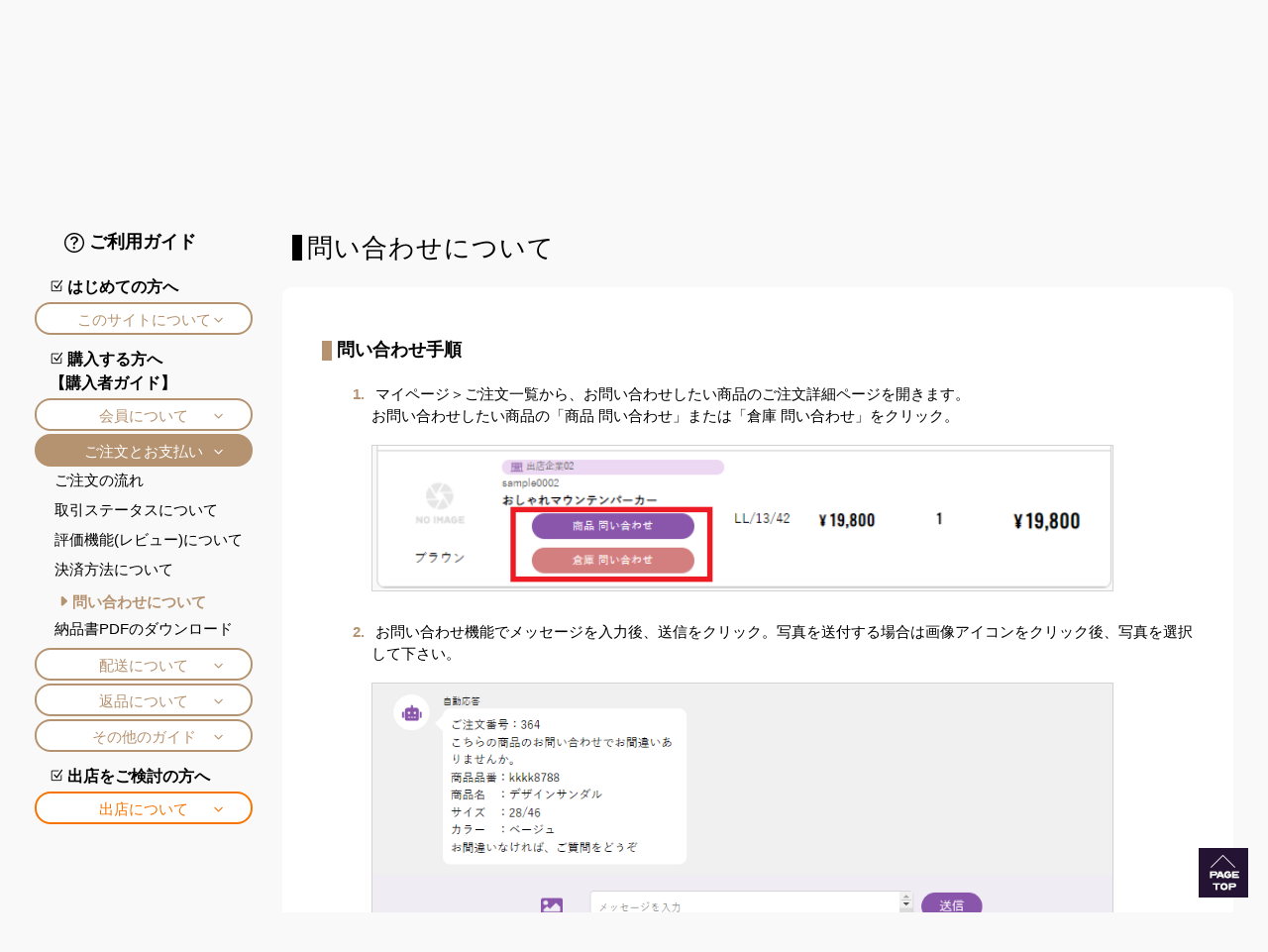

--- FILE ---
content_type: text/html; charset=UTF-8
request_url: https://www.e-select-shop.com/help/shop/message
body_size: 21074
content:
<!DOCTYPE html>
<html lang="ja">

<head>
    <meta charset="UTF-8">
    <title>問い合わせについて
｜イイセレ</title>
    <meta name="viewport"
        content="width=device-width,maximum-scale=1,minimum-scale=1,initial-scale=1,user-scalable=yes">
    <meta name="format-detection" content="telephone=no">
    <meta name="description" content="イイセレ(e-select-shop)は、24時間オンライン、アパレル在庫の仕入れサイトです。
    衣料品を取り扱われている全国の小売店様からフリマ利用者様、また個人事業主の方も仕入れを行っていただくことが可能です。">
    <meta name="keywords" content="イイセレ,ファッション,アパレル,仕入れ,レディース,高級">
    <link rel="shortcut icon" type="image/x-icon" href="https://www.e-select-shop.com/favicon.ico">
    <meta name="google-site-verification" content="MzN_xi2Yo6lZb75d5gpcEVuduCg40LX60HzWEqtCHN4" />

    
    <meta name="csrf-token" content="4kFywZB88jXrMXMpjg8dShwxP32A9NPgSdo2tbaW">

    
    <link rel="stylesheet" href="https://www.e-select-shop.com/common/css/fix.css">
    <link rel="stylesheet" href="https://www.e-select-shop.com/shop/css/layout_shop.css">
    <link rel="stylesheet" href="https://www.e-select-shop.com/common/css/_variables.css">
    <link rel='stylesheet' href="https://www.e-select-shop.com/common/css/toastr/toastr.min.css" />
    <link rel="stylesheet" href="https://www.e-select-shop.com/common/css/fonts-awesome/solid.css">
    
    
    <script type="text/javascript" src="https://www.e-select-shop.com/common/js/jquery-3.6.0.min.js"></script>
    <script type="text/javascript" src="https://www.e-select-shop.com/common/js/jquery-ui.min.js"></script>
    <script type="text/javascript" src="https://www.e-select-shop.com/common/js/lazyload.min.js" defer></script>
    <script type="text/javascript" src="https://www.e-select-shop.com/common/js/stickyfill.js" defer></script>
    <script type="text/javascript" src="https://www.e-select-shop.com/shop/js/common_shop.js"></script>
    <script type="text/javascript" src="https://www.e-select-shop.com/common/js/3digit_separator.js"></script>
    <script type="text/javascript" src="https://www.e-select-shop.com/common/js/toastr/toastr.min.js"></script>
    <script type="text/javascript" src="https://www.e-select-shop.com/common/js/pusher.js"></script>

            <script type="text/javascript" src="https://www.e-select-shop.com/shop/js/before_auth.js"></script>
            
    
    <link href="https://fonts.googleapis.com/css2?family=Oswald:wght@412&display=swap" rel="stylesheet">
</head>

<body id="Home">

    <header>
    <div class="band1">
                    <a href="https://www.e-select-shop.com#news" class="header-top1">クレジットカード決済サービス終了のお知らせ</a>
            </div>
    <div class="band2">
        <div class="header-top2">
            <p class="banner-top">55,000円（税込）以上お買い上げで送料無料（一括配送の場合）</p>
        </div>
    </div>
    <div class="hlWrap">
        <div class="logoBox">
            <h1 class="logoBox_logowrap">
                <a href="https://www.e-select-shop.com">
                    <img class="lazy dpc" src="https://www.e-select-shop.com/common/img/icon/logo.png" width="200px" alt="イイセレ" />
                    <img class="lazy tp" src="https://www.e-select-shop.com/common/img/icon/logosp.png" width="34px" alt="イイセレ" />
                </a>
            </h1>
            <form action="https://www.e-select-shop.com/products">
                <div class="formBox_header">
                    <div class="search_wrap">
                        <div class="selectWrap_header">
                            <select name="items[]">
                                <option value="">アイテム</option>
                                                                    <option value="1">トップス</option>
                                                                    <option value="2">ボトムス</option>
                                                                    <option value="3">アウター</option>
                                                                    <option value="4">ワンピース</option>
                                                                    <option value="5">フットウェア</option>
                                                                    <option value="6">アクセサリー</option>
                                                                    <option value="7">服飾雑貨</option>
                                                            </select>
                        </div>
                        <div class="searchWrap_header">
                            <input class="no_validate" id="sbox4" id="s" name="keyword" type="text" placeholder="キーワード" />
                            <button id="sbtn4" type="submit">
                                <div class="icon_search_header"></div>
                            </button>
                        </div>
                    </div>
                    <div class="btnBlock_header">
                        <button type="button" onclick="location.href='https://www.e-select-shop.com/products/search'"
                            class="detail_search">
                            <span>詳細検索</span>
                        </button>
                    </div>
                </div>
            </form>
        </div>
        <div class="usrWrap">
            <div class="usrBox">
                
                                    
                    <a href="https://www.e-select-shop.com/register">
                        <p class="usrName"><span>新規購入者登録</span></p>
                    </a>
                    <a href="https://www.e-select-shop.com/login">
                        <p class="logIn"><span>ログイン</span></p>
                    </a>
                            </div>
        </div>
        <div class="spMenu">
            <p>
                <img class="lazy" src="https://www.e-select-shop.com/common/img/icon/menu.png" width="35px" alt="スライドメニュー" />
            </p>
        </div>
    </div>
    <!--スライドメニュー-->
    <div id="spMenuOpen" >
        <div>
            
                            
                <h2>
                    <img class="lazy" src="https://www.e-select-shop.com/common/img/icon/logo.png" width="200px" alt="イイセレ" />
                </h2>
                <p class="itemNameW">アイテムから探す</p>
                <ul class="menuWrap_logOut">
                                            <li class='item08'>
                            <a href='https://www.e-select-shop.com/products?items%5B%5D=1'>
                                トップス
                            </a>
                        </li>
                                            <li class='item09'>
                            <a href='https://www.e-select-shop.com/products?items%5B%5D=2'>
                                ボトムス
                            </a>
                        </li>
                                            <li class='item10'>
                            <a href='https://www.e-select-shop.com/products?items%5B%5D=3'>
                                アウター
                            </a>
                        </li>
                                            <li class='item11'>
                            <a href='https://www.e-select-shop.com/products?items%5B%5D=4'>
                                ワンピース
                            </a>
                        </li>
                                            <li class='item12'>
                            <a href='https://www.e-select-shop.com/products?items%5B%5D=5'>
                                フットウェア
                            </a>
                        </li>
                                            <li class='item14'>
                            <a href='https://www.e-select-shop.com/products?items%5B%5D=6'>
                                アクセサリー
                            </a>
                        </li>
                                            <li class='item13'>
                            <a href='https://www.e-select-shop.com/products?items%5B%5D=7'>
                                服飾雑貨
                            </a>
                        </li>
                                    </ul>
                <ul class="linkWrap">
                    <li class="toHelp"><a href="https://www.e-select-shop.com/help">ご利用ガイド</a></li>
                </ul>
                <div class="btnBlock">
                    <p>
                        <button type="button" onclick="location.href='https://www.e-select-shop.com/login'" class="logIn_sp viola3">
                            <span>ログイン</span>
                        </button>
                    </p>
                </div>
                <div class="copyright3">
                    <img class="lazy" src="https://www.e-select-shop.com/common/img/icon/footer_logo.png" alt="Kyoyu" />
                    <small class="cmark">KYOYU co.,ltd - © 2022-2025 </small>
                </div>
                        <p class="btnClose">
                <img class="lazy" src="https://www.e-select-shop.com/common/img/icon/close_gray.png" width="100%" alt="閉じる" />
            </p>
        </div>
    </div>
    
    <div id="pankuzu">
    <ol class="breadcrumb" itemscope itemtype="https://schema.org/BreadcrumbList">
        <li itemprop="itemListElement" itemscope itemtype="https://schema.org/ListItem">
            <a itemprop="item" href="https://www.e-select-shop.com">
                <span itemprop="name">TOP</span>
            </a>
            <meta itemprop="position" content="1" />
        </li>
        <li itemprop="itemListElement" itemscope itemtype="https://schema.org/ListItem">
            <a itemprop="item" href="https://www.e-select-shop.com/help">
                <span itemprop="name">ご利用ガイド</span>
            </a>
            <meta itemprop="position" content="2" />
        </li>
        <li itemprop="itemListElement" itemscope itemtype="https://schema.org/ListItem">
            <p itemprop="item">
                <span itemprop="name">問い合わせについて</span>
            </p>
            <meta itemprop="position" content="3" />
        </li>
    </ol>
</div>
</header>
    <div id="containerGuideWrap_side">
    <div id="sideGuide">
    <nav class="sideGuideItem">
        <div class="GuideTtlWrap">
            <h2>ご利用ガイド</h2>
        </div>
        <div id="accordion">
            <h3>はじめての方へ</h3>
            <input
                type="radio"
                name="accordion"
                value="メニュー01"
                id="func01"
            />
            <label for="func01">このサイトについて</label>
            <ul id="links01">
                <li><a href="https://www.e-select-shop.com/help/terms">ご利用規約</a></li>
                <li><a href="https://www.e-select-shop.com/help/privacy_policy">プライバシーポリシー</a></li>
                <li><a href="https://www.e-select-shop.com/help/commercial_code">特定商取引法に基づく表記</a></li>
                <li><a href="https://www.e-select-shop.com/help/environment">推奨環境</a></li>
            </ul>
            <h3>購入する方へ<br>【購入者ガイド】</h3>
            <input
                type="radio"
                name="accordion"
                value="メニュー02"
                id="func02"
            />
            <label for="func02">会員について</label>
            <ul id="links02">
                <li><a href="https://www.e-select-shop.com/help/register">新規購入者登録</a></li>
                <li><a href="https://www.e-select-shop.com/help/login">ログイン</a></li>
                <li><a href="https://www.e-select-shop.com/help/reset_password">パスワードの変更</a></li>
                <li><a href="https://www.e-select-shop.com/help/member_information">会員情報の変更</a></li>
                <li><a href="https://www.e-select-shop.com/help/delivery_address">お届け先の追加・変更</a></li>
            </ul>
            <input
                type="radio"
                name="accordion"
                value="メニュー03"
                id="func03"
            />
            <label for="func03">ご注文とお支払い</label>
            <ul id="links03">
                <li><a href="https://www.e-select-shop.com/help/order_flow">ご注文の流れ</a></li>
                <li><a href="https://www.e-select-shop.com/help/shop/order_status">取引ステータスについて</a></li>
                <li><a href="https://www.e-select-shop.com/help/shop/review">評価機能(レビュー)について</a></li>
                <li><a href="https://www.e-select-shop.com/help/order_payment">決済方法について</a></li>
                <li><a href="https://www.e-select-shop.com/help/shop/message">問い合わせについて</a></li>
                <li><a href="https://www.e-select-shop.com/help/order_pdfdownload">納品書PDFのダウンロード</a></li>
            </ul>
            <input
                type="radio"
                name="accordion"
                value="メニュー04"
                id="func04"
            />
            <label for="func04">配送について</label>
            <ul id="links04">
                <li><a href="https://www.e-select-shop.com/help/delivery_shipping">送料</a></li>
                <li><a href="https://www.e-select-shop.com/help/delivery">お届け日数・配送状況</a></li>
                <!-- <li><a href="https://www.e-select-shop.com/help/delivery_date">納品日について</a></li> -->
            </ul>
            <input
                type="radio"
                name="accordion"
                value="メニュー04"
                id="func05"
            />
            <label for="func05">返品について</label>
            <ul id="links05">
                <li><a href="https://www.e-select-shop.com/help/shop/return_exchange">返品交換の手順</a></li>
                <li><a href="https://www.e-select-shop.com/help/returns">注意事項・返金について</a></li>
            </ul>
            <input
                type="radio"
                name="accordion"
                value="メニュー04"
                id="func07"
            />
            <label for="func07">その他のガイド</label>
            <ul id="links07">
                <li><a href="https://www.e-select-shop.com/help/shop/other_guides">よくある質問</a></li>
                <li><a href="https://www.e-select-shop.com/help/shop/retire">退会について</a></li>
            </ul>
            <h3>出店をご検討の方へ</h3>
            <input
                type="radio"
                name="accordion"
                value="メニュー04"
                id="func06"
            />
            <label for="func06">出店について</label>
            <ul id="links06">
                <li><a href="https://supplier.e-select-shop.com/help/maker/register" target="_blank" rel="noopener noreferrer">新規出店企業登録</a></li>
            </ul>
        </div>
        <!-- #accordion -->
    </nav>
</div>    <div id="containerGuide_side">
        <section class="GuideMain">
            <div class="hlWrap_heading mt30">
                <h2>問い合わせについて</h2>
            </div>
            <div class="estHistReult_2 w_help">
                <div class="Withdrawal_groupWrap">
                    <h2 class="barHl">問い合わせ手順</h2>
                    <ul class="Withdrawal_text">
                        <li>
                            マイページ＞ご注文一覧から、お問い合わせしたい商品のご注文詳細ページを開きます。<br>
                                                        お問い合わせしたい商品の「商品 問い合わせ」または「倉庫 問い合わせ」をクリック。<br>
                                                    </li>
                        <p class="help_page_img_s">
                            <img src="https://www.e-select-shop.com/common/img/help_page/b-chat01.png" width="90%" alt="" />
                        </p>
                                                <li>
                            お問い合わせ機能でメッセージを入力後、送信をクリック。写真を送付する場合は画像アイコンをクリック後、写真を選択して下さい。
                        </li>
                        <p class="help_page_img_s">
                            <img src="https://www.e-select-shop.com/common/img/help_page/chat02.png" width="90%" alt="" />
                        </p>
                        <li>
                            返信が到着すると問い合わせアイコンに数字が表示されます。クリックし、内容を確認してください。
                        </li>
                        <p class="red s_annotation">※お問い合わせ機能が開いた状態でメッセージが届いた場合、既読状態になりますのでご注意ください。</p>
                                                <p class="help_page_img_s">
                            <img src="https://www.e-select-shop.com/common/img/help_page/b-chat03.png" width="90%" alt="" />
                        </p>
                                            </ul>
                    <h2 class="barHl">アイコン説明</h2>
                    <div class="Withdrawal_text">
    <div class="dflex">
        <p class="help_page_img_s">
            <img class="mb15" src="https://www.e-select-shop.com/common/img/help_page/chat-ex1.png" width="80%" alt="" />
        </p>
        <p class="mt15">購入者</p>
    </div>
    <div class="dflex">
        <p class="help_page_img_s">
            <img class="mb15" src="https://www.e-select-shop.com/common/img/help_page/chat-ex2.png" width="80%" alt="" />
        </p>
        <p class="mt15">出店企業</p>
    </div>
        <div class="dflex">
        <p class="help_page_img_s">
            <img class="mb15" src="https://www.e-select-shop.com/common/img/help_page/chat-ex4.png" width="80%" alt="" />
        </p>
        <p class="mt15">倉庫</p>
    </div>
</div>                </div>
            </div>
        </section>
    </div>
</div>

    <footer>
    <div class="foot-wrap">
        <div class="menu-left">
            <ul class="foot-left">
                <li>
                    <a href="https://www.e-select-shop.com">
                        <img class="lazy" src="https://www.e-select-shop.com/common/img/icon/logo.png" width="200px" alt="イイセレ">
                    </a>
                </li>
            </ul>
        </div>
        <div class="menu-center">
            <ul class="foot-center">
                <li><a href="https://www.e-select-shop.com/help/terms">利用規約</a></li>
                <li><a href="https://www.e-select-shop.com/help/privacy_policy">プライバシーポリシー</a></li>
                <li><a href="https://www.e-select-shop.com/help/commercial_code">特定商取引法に基づく表記</a></li>
                <!-- <li><a href="#">運営会社</a></li> -->
            </ul>
        </div>
        <div class="menu-right">
            <ul class="foot-right">
                            <li><a href="https://www.e-select-shop.com/register">新規購入者登録</a></li>
                            <!-- <li><a href="#">出店企業登録</a></li> -->
                <li class="toGuide"><a href="https://www.e-select-shop.com/help">ご利用ガイド</a></li>
            </ul>
        </div>
    </div>
    <div class="copyright">
        <div class="copyright-inner">
            <img class="lazy" src="https://www.e-select-shop.com/common/img/icon/footer_logo.png" alt="Kyoyu" />
            <small class="cmark">KYOYU co.,ltd - © 2022-2025. ALL RIGHTS RESERVED. </small>
        </div>
    </div>
</footer>

    <script>
        window.validate_error_fields = null;
        const error_fields = null;

        if (error_fields != null) {
            window.validate_error_fields = error_fields;
        }

        // 完了後ポップアップ表示
        const success_message = null;
        const error_message = null;
        const status_message = null;
        const session_message = null;
    </script>
    <script type="text/javascript" src="https://www.e-select-shop.com/common/js/toastr/toastr_message.js" defer></script>
        <script type="text/javascript" src="https://www.e-select-shop.com/common/js/validation.js"></script>

    
    <p id="pageTop" class="opcOver">
        <img class="lazy" src="https://www.e-select-shop.com/common/img/icon/pagetopBK.png" width="100%" alt="ページトップへ" />
    </p>
</body>

</html>

--- FILE ---
content_type: text/css
request_url: https://www.e-select-shop.com/common/css/fix.css
body_size: 87695
content:
@charset "UTF-8";

/* Universal reset
----------------------------------------------------------- */
* {
  margin: 0;
  padding: 0;
  font-style: normal;
}

html {
  height: 100%;
  overflow-y: scroll;
}

table {
  border-collapse: collapse;
  border-spacing: 0;
  empty-cells: show;
  table-layout: fixed;
}

img {
  border: none;
  vertical-align: bottom;
}

li {
  list-style: none;
}

p {
  padding: 0;
  margin-top: 0;
  word-break: break-all;
}

h1, h2, h3, h4, h5 {
  font-size: 100%;
  font-weight: normal;
}

@media (max-width:991px) {
  h1, h2, h3, h4, h5 {
    font-size: 90%;
    letter-spacing: -1px;
  }
}

@media (max-width:425px) {
  h1, h2, h3, h4, h5 {
    font-size: 80%;
  }
}

/* Body setting
----------------------------------------------------------- */
body {
  color: var(--black);
  font-family: "游ゴシック体", YuGothic, "游ゴシック Medium", "Yu Gothic Medium", "游ゴシック", "Yu Gothic", sans-serif;
  line-height: 1.5;
  -webkit-text-size-adjust: 100%;
  font-size: 15px;
  position: relative;
  background: var(--white);
  width: 100%;
  min-width: 1200px;
  display: flex;
  flex-flow: column;
  min-height: 100vh;
}

body.backFixed {
  position: fixed;
  z-index: 10;
}

@media screen and (max-width: 1200px) {
  body {
    min-width: auto;
  }
}

@media screen and (max-width: 768px) {
  body {
    font-size: 12px;
  }
}

.mincho {
  font-family: "游明朝", YuMincho, "ヒラギノ明朝 ProN W3", "Hiragino Mincho ProN", "HG明朝E", "ＭＳ Ｐ明朝", "ＭＳ 明朝", serif;
}

.fontre {
  font-size: 18px !important;
}

@font-face {
  font-family: 'Optician Sans Regular';
  font-style: normal;
  font-weight: normal;
  src: local('Optician Sans Regular'), url('fonts/Optician-Sans.woff') format('woff');
}

@font-face {
  font-family: 'ElegantIcons';
  src: url('fonts/ElegantIcons.eot');
  src: url('fonts/ElegantIcons.eot?#iefix') format('embedded-opentype'),
    url('fonts/ElegantIcons.woff') format('woff'),
    url('fonts/ElegantIcons.ttf') format('truetype'),
    url('fonts/ElegantIcons.svg#ElegantIcons') format('svg');
  font-weight: normal;
  font-style: normal;
}

[data-icon]:before {
  font-family: 'ElegantIcons';
  content: attr(data-icon);
  speak: none;
  font-weight: normal;
  font-variant: normal;
  text-transform: none;
  line-height: 1;
  -webkit-font-smoothing: antialiased;
  -moz-osx-font-smoothing: grayscale;
}

.robot {
  font-family: 'Roboto Condensed', sans-serif;
}

@media screen and (max-width: 768px) {
  .mincho {
    font-family: "游明朝", YuMincho, "ヒラギノ明朝 ProN W3", "Hiragino Mincho ProN", "HG明朝E", "ＭＳ Ｐ明朝", "ＭＳ 明朝", serif;
  }
}

@media all and (-ms-high-contrast:none) {
  body {
    font-family: "メイリオ", Meiryo, "游ゴシック", YuGothic, "ヒラギノ角ゴ Pro W3", "Hiragino Kaku Gothic Pro", "ＭＳ Ｐゴシック", "MS PGothic", sans-serif;
  }
}

/* Link setting
----------------------------------------------------------- */
a {
  text-decoration: none !important;
  color: var(--dark-blue);
  transition: 0.3s all;
}

a:hover {
  text-decoration: none;
  opacity: 0.7;
}

@media screen and (min-width: 769px) {
  a:hover {
    text-decoration: underline;
    color: var(--dark-blue);
  }
}

.rev a {
  text-decoration: underline;
}

@media screen and (min-width: 769px) {
  .rev a:hover {
    text-decoration: none;
  }
}

.opcOver {
  transition: opacity 0.3s;
  display: block;
}

@media screen and (min-width: 769px) {
  .opcOver:hover {
    text-decoration: none !important;
    opacity: 0.7;
  }
}

/* form setting
----------------------------------------------------------- */
a:focus, *:focus {
  outline: none !important;
}

input, button, textarea, select {
  margin: 0;
  padding: 0;
  background: none;
  border: none;
  border-radius: 0;
  outline: none;
  -webkit-appearance: none;
  -moz-appearance: none;
  appearance: none;
  font-family: "游ゴシック", "メイリオ", Meiryo, "ヒラギノ角ゴ Pro W3", "Hiragino Kaku Gothic Pro", Osaka, "ＭＳ Ｐゴシック", "MS PGothic", sans-serif;
  background: var(--white);
}

select::-ms-expand {
  display: none;
}

div.btnBlock button.search span::after {
  content: "";
  width: 15px;
  height: 16px;
  display: inline-block;
  background: url(../img/icon/icon_search.png) 0 0 no-repeat;
  background-size: 15px 16px;
  margin-left: 10px;
  vertical-align: middle;
  margin-bottom: 3px;
}

div.btnBlock_center button.reset span::before {
  font-family: 'ElegantIcons';
  content: "\e02a";
  font-size: 18px;
  font-style: normal;
  font-weight: normal;
  margin-right: 5px;
  position: relative;
  top: -1px;
  vertical-align: middle;
}

div.btnBlock button.cartw span::after {
  content: "";
  width: 19px;
  height: 18px;
  display: inline-block;
  background: url(../img/icon/cart_white.svg) 0 0 no-repeat;
  background-size: 19px 18px;
  margin-bottom: 2px;
  margin-left: 10px;
}

div.btnBlock button.delete span::before {
  font-family: 'ElegantIcons';
  content: "\4d";
  speak: none;
  font-size: 25px;
  font-style: normal;
  font-weight: normal;
  font-variant: normal;
  text-transform: none;
  line-height: 1;
  -webkit-font-smoothing: antialiased;
  margin-right: 1px;
}

.description {
  position: absolute;
  padding: 5px;
  font-size: 12px;
  line-height: 1.6em;
  color: var(--white);
  border-radius: 5px;
  background: var(--middle-gray);
  width: 60px;
  margin-left: -100px;
}

.description_card {
  padding: 5px;
  font-size: 12px;
  line-height: 1.6em;
  color: var(--white);
  border-radius: 5px;
  background: var(--middle-gray);
  width: 60px;
  margin-left: 20px;
  text-align: center;
  vertical-align: middle;
}

button.nero1:hover .description {
  display: inline-block;
  position: absolute;
}

.searchCondition {
  display: none;
  position: absolute;
  padding: 5px;
  font-size: 14px;
  text-align: center;
  font-weight: bold;
  line-height: 35px;
  color: var(--white);
  border-radius: 30px;
  background: var(--dark-pink);
  width: 200px;
  height: 35px;
  z-index: 1;
}

ul.DateTermList li:hover .searchCondition {
  display: inline-block;
  position: absolute;
  top: 40%;
  left: 40%;
}
@media (max-width:768px) {
  ul.DateTermList li:hover .searchCondition {
    display: none;
  }
}
div.btnBlock button.arrow_right span::after {
  font-family: 'ElegantIcons';
  content: "\24";
  speak: none;
  font-size: 22px;
  font-style: normal;
  font-weight: normal;
  font-variant: normal;
  text-transform: none;
  line-height: 1;
  -webkit-font-smoothing: antialiased;
  margin-left: 10px;
  margin-bottom: 3px;
}

div.btnBlock button.change span::after {
  content: "";
  display: inline-block;
  width: 14px;
  height: 14px;
  background: url(../img/icon/pencil.png) no-repeat;
  background-size: contain;
  margin-top: -1px;
  margin-left: 5px;
}

div.btnBlock button.truck span::after {
  content: "";
  display: inline-block;
  width: 32px;
  height: 28px;
  background: url(../img/icon/truck_bianco.svg) no-repeat;
  background-size: contain;
  margin-top: 3px;
  margin-left: 5px;
}

div.btnBlock button.arrow_left span::before {
  font-family: 'ElegantIcons';
  content: "\23";
  speak: none;
  font-size: 22px;
  font-style: normal;
  font-weight: normal;
  font-variant: normal;
  text-transform: none;
  line-height: 1;
  -webkit-font-smoothing: antialiased;
  margin-right: 10px;
  margin-bottom: 3px;
}

div.btnBlock button.saveclip span::before {
  font-family: 'ElegantIcons';
  content: "\e016";
  speak: none;
  font-size: 22px;
  font-style: normal;
  font-weight: normal;
  font-variant: normal;
  text-transform: none;
  line-height: 1;
  -webkit-font-smoothing: antialiased;
  margin-right: 10px;
  margin-bottom: 3px;
}

div.btnBlock button.savelist span::before {
  font-family: 'ElegantIcons';
  content: "\64";
  speak: none;
  font-size: 22px;
  font-style: normal;
  font-weight: normal;
  font-variant: normal;
  text-transform: none;
  line-height: 1;
  -webkit-font-smoothing: antialiased;
  margin-right: 10px;
  margin-bottom: 3px;
}

div.btnBlock button.saveExcel span::before {
  content: "";
  width: 20px;
  height: 20px;
  display: inline-block;
  ;
  background: url(../img/icon/excel-icon.svg) 0 0 no-repeat;
  background-size: 20px 20px;
  margin-right: 5px;
}

div.btnBlock button.saveExcel span:hover::before {
  content: "";
  width: 20px;
  height: 20px;
  display: inline-block;
  ;
  background: url(../img/icon/excel-iconb.svg) 0 0 no-repeat;
  background-size: 20px 20px;
  margin-right: 5px;
}

div.btnBlock button.savePDF span::before {
  content: "";
  width: 20px;
  height: 20px;
  display: inline-block;
  ;
  background: url(../img/icon/pdf_icon.svg) 0 0 no-repeat;
  background-size: 20px 20px;
  margin-right: 5px;
}

div.btnBlock button.savePDF span:hover::before {
  content: "";
  width: 20px;
  height: 20px;
  display: inline-block;
  ;
  background: url(../img/icon/pdf_iconb.svg) 0 0 no-repeat;
  background-size: 20px 20px;
  margin-right: 5px;
}

div.btnBlock button.check span::before {
  content: "";
  width: 20px;
  height: 20px;
  display: inline-block;
  ;
  background: url(../img/icon/done_white.svg) 0 0 no-repeat;
  background-size: 20px 20px;
  margin-right: 5px;
}

div.btnBlock button.check span:hover::before {
  content: "";
  width: 20px;
  height: 20px;
  display: inline-block;
  ;
  background: url(../img/icon/done_red.svg) 0 0 no-repeat;
  background-size: 20px 20px;
  margin-right: 5px;
}

div.btnBlock button.logIn span::after {
  font-family: 'ElegantIcons';
  content: "\e06d";
  speak: none;
  font-style: normal;
  font-weight: normal;
  font-variant: normal;
  text-transform: none;
  line-height: 1;
  -webkit-font-smoothing: antialiased;
  margin-left: 5px;
}

.btnBlock {
  text-align: center;
}

@media (max-width:425px){
  .btnBlock.s617{
    width: 50%;
  }
}

.deleteBlock {
  margin-left: -23px;
  padding-right: 3px;
}

.deleteBlock2 {
  position: absolute;
  z-index: 2;
  top: 10px;
  right: 15px;
}

.deleteBlock1 {
  text-align: right !important;
}

.deleteBlock3 {
  text-align: right !important;
  padding: 5px 10px !important;
}

input[type=text], input[type=email], input[type=tel], input[type=password], input[type=number], input[type=date], input[type=time] {
  padding: 0 10px;
  font-size: 14px;
  line-height: 33px;
  height: 33px;
  width: 100%;
  background: var(--white);
  box-sizing: border-box;
  border: 1px solid var(--light-silver);
  border-radius: 20px;
}

input[type=text] .error, input[type=email] .error, input[type=tel] .error, input[type=password] .error, input[type=number] .error {
  border: 1px solid var(--red) !important;
  background: var(--light-gray) !important;
}

input[type=text]:focus, input[type=email]:focus, input[type=tel]:focus, input[type=password]:focus, input[type=number]:focus {
  border: 1px solid #A7B8D6;
  background: var(--light-sky-blue);
}

input[type="number"] {
  -moz-appearance: textfield;
  padding: 0 5px;
}

input[type="number"]::-webkit-inner-spin-button, input[type="number"]::-webkit-outer-spin-button {
  -webkit-appearance: none;
  margin: 0;
}

input::-webkit-input-placeholder, input::placeholder {
  color: #aaa;
  font-weight: normal;
  padding-top: 0.2em;
}

textarea {
  width: 100%;
  padding: 10px;
  background: var(--white);
  box-sizing: border-box;
  border: 1px solid var(--light-silver);
  border-radius: 5px;
}

textarea .error {
  border: 1px solid var(--red) !important;
  background: var(--light-gray) !important;
}

textarea:focus {
  border: 1px solid var(--middle-gray);
  background: var(--light-gray) !important;
}

.error [type=text],
.error [type=email],
.error [type=tel],
.error [type=number],
.error [type=password],
.error select,
.error textarea {
  border: 1px solid var(--red) !important;
  background: var(--light-gray) !important;
}

p.error {
  text-align: center;
  color: var(--red);
  font-size: 12px;
  font-weight: bold;
}

.errNote {
  color: var(--red);
  display: block;
  font-size: 16px;
  margin: 70px;
  text-align: center;
}

.errNote2 {
  color: var(--red);
  display: block;
  font-size: 16px;
  text-align: center;
}

.errNote span::before {
  content: "";
  display: inline-block;
  width: 15px;
  height: 15px;
  background: url(../img/icon/icon_error.png) 0 0 no-repeat;
  background-size: 15px 15px;
  margin-right: 5px;
  vertical-align: middle;
}

.errRedirect {
  color: var(--red);
  display: block;
  font-size: 12px;
  transform: translateY(-1.5em);
}

.errRedirect span::before {
  content: "";
  display: inline-block;
  width: 13px;
  height: 13px;
  background: url(../img/icon/icon_error.png) 0 0 no-repeat;
  background-size: 13px 13px;
  margin-right: 5px;
  vertical-align: middle;
}

.requiredNote {
  color: var(--red);
  font-size: 75%;
  text-align: left;
  margin-left: 5em;
}

.required::before {
  content: "※";
  color: var(--red);
  vertical-align: middle;
  font-size: 75%;
  margin-left: .2em;
}

.red {
  color: red;
}

@media screen and (max-width: 768px) {
  .errRedirect {
    transform: translateY(-0.9em);
  }
}

button {
  transition: 0.3s all;
  cursor: pointer;
}

label {
  display: block;
  cursor: pointer;
  font-weight: 400 !important;
}

input[type=checkbox] {
  display: none;
}

input[type=checkbox]+span {
  position: relative;
  width: 16px;
  height: 16px;
  display: block;
  margin-right: 8px;
}

input[type=checkbox]+span::before {
  content: "";
  display: block;
  position: absolute;
  top: 50%;
  left: 50%;
  width: 18px;
  height: 18px;
  margin: -9px 0 0 -9px;
  background: url(../img/icon/check_off.png) center center no-repeat;
  background-size: 16px 16px;
}

input[type=checkbox]:checked+span::before {
  background-image: url(../img/icon/check_on.png);
}

.error input[type=checkbox]+span::before {
  background: url(../img/icon/check_err.png) center center no-repeat;
  background-size: 16px 16px;
}

input[type=radio] {
  display: none;
}

input[type=radio]+span {
  position: relative;
  width: 16px;
  height: 16px;
  display: block;
  margin-right: 5px;
}

input[type=radio]+span::before {
  content: "";
  display: block;
  position: absolute;
  top: 50%;
  left: 50%;
  width: 18px;
  height: 18px;
  margin: -9px 0 0 -9px;
  background: url(../img/icon/radio_off.png) center center no-repeat;
  background-size: 16px 16px;
}

input[type=radio]:checked+span::before {
  background-image: url(../img/icon/radio_on.png);
}

.error input[type=radio]+span::before {
  background: url(../img/icon/radio_err.png) center center no-repeat;
  background-size: 16px 16px;
}

.checkList label,
.radioList label {
  display: flex;
  align-items: center;
  margin-left: 20px;
}

.checkList_1 label {
  align-items: center;
  display: flex;
  padding-left: 30px;
}

.search_wrap {
  display: flex;
  flex-wrap: wrap;
  width: 260px;
}

.selectWrap {
  position: relative;
  width: 100px;
}

.selectWrap_header {
  position: relative;
  width: 160px;
  display: table-cell;
  vertical-align: top;
  margin-bottom: 5px;
}

.selectWrap::after,
.selectWrap_header::after {
  content: "";
  position: absolute;
  top: 14px;
  right: 10px;
  width: 10px;
  height: 5px;
  background: url(../img/icon/arr_select.png) 0 0 no-repeat;
  background-size: 10px 5px;
  pointer-events: none;
}

.selectWrap select,
.selectWrap_header select {
  width: 100%;
  appearance: none;
  margin: 0 auto;
  padding-left: 13px;
  height: 33px;
  font-size: 14px;
  background: var(--white);
  box-sizing: border-box;
  border: 1px solid var(--light-silver);
  border-radius: 20px;
}
@media(max-width:425px) {
  .selectWrap select {
    width: 90%;
  }
  .selectWrap.s617 select {
    width: 100%;
  }
}
.searchWrap_header {
  position: relative;
  display: table-cell;
  vertical-align: top;
}

.selectWrap_Prefecture {
  position: relative;
  width: 200px;
  display: table-cell;
  margin-left: 30px;
}

.selectWrap_Prefecture select {
  display: block;
  width: 100%;
  appearance: none;
  margin: 0 auto;
  position: relative;
  z-index: 1;
  padding: 0 35px 0 10px;
  line-height: 33px;
  height: 33px;
  font-size: 12px;
  background: var(--white);
  box-sizing: border-box;
  border: 1px solid var(--light-silver);
  border-radius: 20px;
}

.selectWrap_Prefecture::after {
  content: "";
  position: absolute;
  z-index: 2;
  top: 14px;
  right: 10px;
  width: 10px;
  height: 5px;
  background: url(../../common/img/icon/arr_select.png) 0 0 no-repeat;
  background-size: 10px 5px;
  pointer-events: none;
}

.btnBlock_header {
  position: relative;
  display: table-cell;
  padding-left: 10px;
  vertical-align: bottom;
}

div.formBox_text_header {
  padding: 0px 20px;
  width: 300px;
  float: left;
}

.selectWrap select::-ms-expand {
  display: none;
}

.selectWrap.thin select {
  line-height: 25px;
  padding: 0 35px 0 10px;
}

.selectWrap.thin::after {
  top: 11px;
}

table {
  width: 100%;
  table-layout: fixed;
  border-collapse: collapse;
}

label {
  display: flex;
  align-items: center;
  margin-left: 20px;
}

@media screen and (max-width: 768px) {
  body {
    min-width: auto;
  }

  input, button, textarea, select {
    font-size: 12px;
  }

  .selectWrap::after {
    top: 14px;
    right: 10px;
    width: 10px;
    height: 9px;
    background: url(../img/icon/arr_select.png) 0 0 no-repeat;
    -webkit-background-size: 10px auto;
    background-size: 10px auto;
  }
}
@media(max-width:425px) {
  .selectWrap::after {
    right: 45px;
  }
  .selectWrap.s617::after{
    right: 10px;
  }
}
/* align
----------------------------------------------------------- */
.align_l {
  text-align: left !important;
}

.align_r {
  text-align: right !important;
}

.align_c {
  text-align: center !important;
}

/* width
----------------------------------------------------------- */
.w50 {
  width: 50px !important;
}

.w60 {
  width: 60px !important;
}

.w70 {
  width: 70px !important;
}

.w80 {
  width: 80px !important;
}

.w90 {
  width: 90px !important;
}

.w100 {
  width: 100px !important;
}

.w110 {
  width: 110px !important;
}

.w120 {
  width: 120px !important;
}

.w130 {
  width: 130px !important;
}

.w140 {
  width: 140px !important;
}

.w150 {
  width: 150px !important;
}

.w160 {
  width: 160px !important;
}

.w170 {
  width: 170px !important;
}

.w180 {
  width: 180px !important;
}

.w190 {
  width: 190px !important;
}

.w200 {
  width: 200px !important;
}

.w250 {
  width: 250px !important;
}

.w260 {
  width: 260px !important;
}

.w380 {
  width: 380px !important;
}

.w100p {
  width: 100% !important;
}

/* margin
----------------------------------------------------------- */
.mauto {
  margin: 0 auto !important;
}

.mt0 {
  margin-top: 0px !important;
}

.mt5 {
  margin-top: 5px !important;
}

.mt10 {
  margin-top: 10px !important;
}

.mt15 {
  margin-top: 15px !important;
}

.mt20 {
  margin-top: 20px !important;
}

.mt25 {
  margin-top: 25px !important;
}

.mt30 {
  margin-top: 30px !important;
}

.mt35 {
  margin-top: 35px !important;
}

.mt40 {
  margin-top: 40px !important;
}

.mt45 {
  margin-top: 45px !important;
}

.mt50 {
  margin-top: 50px !important;
}

.mt60 {
  margin-top: 60px !important;
}

.mt70 {
  margin-top: 70px !important;
}

.mt100 {
  margin-top: 100px !important;
}

.mr0 {
  margin-right: 0px !important;
}

.mr5 {
  margin-right: 5px !important;
}

.mr10 {
  margin-right: 10px !important;
}

.mr15 {
  margin-right: 15px !important;
}

.mr20 {
  margin-right: 20px !important;
}

.mr25 {
  margin-right: 25px !important;
}

.mr30 {
  margin-right: 30px !important;
}

.mr35 {
  margin-right: 35px !important;
}

.mr40 {
  margin-right: 40px !important;
}

.mr45 {
  margin-right: 45px !important;
}

.mr50 {
  margin-right: 50px !important;
}

.mr60 {
  margin-right: 60px !important;
}

.mr70 {
  margin-right: 70px !important;
}

.mr100 {
  margin-right: 100px !important;
}

.mb0 {
  margin-bottom: 0px !important;
}

.mb1 {
  margin-bottom: 1px !important;
}

.mb5 {
  margin-bottom: 5px !important;
}

.mb10 {
  margin-bottom: 10px !important;
}

.mb15 {
  margin-bottom: 15px !important;
}

.mb20 {
  margin-bottom: 20px !important;
}

.mb25 {
  margin-bottom: 25px !important;
}

.mb30 {
  margin-bottom: 30px !important;
}

.mb35 {
  margin-bottom: 35px !important;
}

.mb40 {
  margin-bottom: 40px !important;
}

.mb45 {
  margin-bottom: 45px !important;
}

.mb50 {
  margin-bottom: 50px !important;
}

.mb60 {
  margin-bottom: 60px !important;
}

.mb70 {
  margin-bottom: 70px !important;
}

.ml4 {
  margin-left: -40px !important;
}

.ml0 {
  margin-left: 0px !important;
}

.ml5 {
  margin-left: 5px !important;
}

.ml10 {
  margin-left: 10px !important;
}

.ml15 {
  margin-left: 15px !important;
}

.ml20 {
  margin-left: 20px !important;
}

.ml25 {
  margin-left: 25px !important;
}

.ml30 {
  margin-left: 30px !important;
}

.ml35 {
  margin-left: 35px !important;
}

.ml40 {
  margin-left: 40px !important;
}

.ml45 {
  margin-left: 45px !important;
}

.ml50 {
  margin-left: 50px !important;
}

.ml60 {
  margin-left: 60px !important;
}

.ml70 {
  margin-left: 70px !important;
}

.ml80 {
  margin-left: 80px !important;
}

.ml90 {
  margin-left: 90px !important;
}

.ml100 {
  margin-left: 100px !important;
}

/* padding
----------------------------------------------------------- */
.pt0 {
  padding-top: 0px !important;
}

.pt5 {
  padding-top: 5px !important;
}

.pt10 {
  padding-top: 10px !important;
}

.pt15 {
  padding-top: 15px !important;
}

.pt20 {
  padding-top: 20px !important;
}

.pt25 {
  padding-top: 25px !important;
}

.pt30 {
  padding-top: 30px !important;
}

.pt35 {
  padding-top: 35px !important;
}

.pt40 {
  padding-top: 40px !important;
}

.pt45 {
  padding-top: 45px !important;
}

.pt50 {
  padding-top: 50px !important;
}

.pt60 {
  padding-top: 60px !important;
}

.pt65 {
  padding-top: 65px !important;
}

.pt70 {
  padding-top: 70px !important;
}

.pt80 {
  padding-top: 80px !important;
}

.pt85 {
  padding-top: 85px !important;
}

.pt100 {
  padding-top: 100px !important;
}

.pt130 {
  padding-top: 130px !important;
}

.pr0 {
  padding-right: 0px !important;
}

.pr5 {
  padding-right: 5px !important;
}

.pr10 {
  padding-right: 10px !important;
}

.pr15 {
  padding-right: 15px !important;
}

.pr20 {
  padding-right: 20px !important;
}

.pr25 {
  padding-right: 25px !important;
}

.pr30 {
  padding-right: 30px !important;
}

.pr35 {
  padding-right: 35px !important;
}

.pr40 {
  padding-right: 40px !important;
}

.pr45 {
  padding-right: 45px !important;
}

.pr50 {
  padding-right: 50px !important;
}

.pr60 {
  padding-right: 60px !important;
}

.pr70 {
  padding-right: 70px !important;
}

.pb0 {
  padding-bottom: 0px !important;
}

.pb5 {
  padding-bottom: 5px !important;
}

.pb10 {
  padding-bottom: 10px !important;
}

.pb15 {
  padding-bottom: 15px !important;
}

.pb20 {
  padding-bottom: 20px !important;
}

.pb25 {
  padding-bottom: 25px !important;
}

.pb30 {
  padding-bottom: 30px !important;
}

.pb35 {
  padding-bottom: 35px !important;
}

.pb40 {
  padding-bottom: 40px !important;
}

.pb45 {
  padding-bottom: 45px !important;
}

.pb50 {
  padding-bottom: 50px !important;
}

.pb60 {
  padding-bottom: 60px !important;
}

.pb70 {
  padding-bottom: 70px !important;
}

.pl0 {
  padding-left: 0px !important;
}

.pl5 {
  padding-left: 5px !important;
}

.pl10 {
  padding-left: 10px !important;
}

.pl15 {
  padding-left: 15px !important;
}

.pl20 {
  padding-left: 20px !important;
}

.pl25 {
  padding-left: 25px !important;
}

.pl30 {
  padding-left: 30px !important;
}

.pl35 {
  padding-left: 35px !important;
}

.pl40 {
  padding-left: 40px !important;
}

.pl45 {
  padding-left: 45px !important;
}

.pl50 {
  padding-left: 50px !important;
}

.pl60 {
  padding-left: 60px !important;
}

.pl70 {
  padding-left: 70px !important;
}

.dflex {
  display: flex !important;
}

/* float etc
----------------------------------------------------------- */
.fWrap {
  overflow: hidden;
}

.fLh {
  float: left;
}

.fRh {
  float: right;
}

.clear {
  clear: both;
}

.ctr {
  text-align: center;
}

sup, sub {
  height: 0;
  line-height: 1;
  vertical-align: baseline;
  _vertical-align: bottom;
  position: relative;
  font-size: 70%;
}

sup {
  bottom: 1ex;
}

sub {
  top: .5ex;
}

.halfL {
  display: inline-block;
  text-indent: -.5em;
}

.flexWrap {
  display: flex;
  align-items: center;
}

/*----------------------------------
 メンテナンス
-----------------------------------*/
.mente {
  font-weight: bold;
  color: var(--dark-gray);
  font-size: 26px;
  padding-top: 50px;
}

.menteTxt {
  font-weight: bold;
  color: var(--white);
  font-size: 20px;
  background-color: var(--dark-silver);
  margin: 30px 20%;
  padding: 20px;
}

/*----------------------------------
 PC 取引ステータス
-----------------------------------*/
.actionRole_Box {
  padding: 30px;
  align-items: center;
}

.actionRole_group {
  padding: 20px 30px;
  background: var(--white);
  border-radius: 10px;
  margin-bottom: 10px;
  border: 1px solid var(--light-silver);
}

@media (max-width:600px) {
  .actionRole_group {
    display: none;
  }
}

.actionRole_progress_txt {
  text-align: center;
  background-color: var(--light-gray);
  padding: 5px;
  font-size: 16px;
  line-height: 1.4;
  color: var(--dark-purple);
  font-weight: bold;
}

.actionRole {
  margin: 0 auto;
  padding-left: 20px;
  padding-right: 20px;
  padding-top: 20px;
  box-sizing: border-box;
  font-size: 16px;
  line-height: 1.4;
  -webkit-text-size-adjust: 100%;
  width: 100%;
  max-width: 1130px;
  display: flex;
  flex-wrap: wrap;
  justify-content: flex-end;
}

.cg {
  color: var(--middle-gray);
}

.actionRole .actionRole_progress {
  width: 100%;
  text-align: center;
  position: relative;
}

.actionRole *, .actionRole *::before, .actionRole *::after {
  box-sizing: inherit;
}

.actionprogress {
  margin: 0 auto;
  padding: 8px 0 16px;
  display: table;
  table-layout: fixed;
  width: 100%;
  list-style: none;
  white-space: nowrap;
}

.w200ml {
  width: 200px;
  margin-left: -30px;
}

.spaction {
  max-width: 100% !important;
}

.spactionpad {
  padding-left: 0px !important;
  padding-right: 0px !important;
}

.spactionbox {
  padding: 10px !important;
}

@media only screen and (min-width: 768px) {
  .actionprogress {
    margin-bottom: 40px;
    padding: 0;
  }
}

.actionprogress .progress_line {
  display: table-cell;
  position: relative;
  font-size: 14px;
  text-align: center;
  font-weight: bold;
  z-index: 10;
  border-bottom: none !important;
}

.bay {
  bottom: 1.5em;
}

.actionprogress .is-complete .progress_action {
  background-color: var(--brown);
  border: solid 3px var(--white);
  width: 15px;
  height: 15px;
  -moz-border-radius: 60px;
  -webkit-border-radius: 60px;
  border-radius: 60px;
  box-shadow: 0 0 0 3px var(--brown);
  -webkit-box-shadow: 0 0 0 3px var(--brown);
  -moz-box-shadow: 0 0 0 3px var(--brown);
}

.actionprogress .is-complete .progress_label {
  color: var(--dark-purple);
}

.bk {
  background-color: var(--light-purple);
  border-radius: 30px;
}

.bks {
  background-color: var(--light-orange);
  border-radius: 30px;
}

.actionprogress .past .progress_action {
  background: var(--brown);
}

.actionprogress .past:after {
  content: '';
  position: absolute;
  display: block;
  background: var(--brown) !important;
  width: 80%;
  height: 0.4em;
  top: 0.6em;
  left: -42%;
  z-index: -1;
}

.actionprogress .is-complete:after {
  content: '';
  position: absolute;
  display: block;
  background: var(--brown) !important;
  width: 80%;
  height: 0.4em;
  top: 0.6em;
  left: -42%;
  z-index: -1;
}

/*---.actionprogress .past:before {
  position: absolute;
  content: "";
  width: 0;
  height: 0;
  border: 8px solid transparent;
  border-left: 15px solid var(--brown) !important;
  left: 42px;
  top: 3px;
}
.actionprogress .is-complete:before {
  position: absolute;
  content: "";
  width: 0;
  height: 0;
  border: 8px solid transparent;
  border-left: 15px solid var(--brown) !important;
  left: 1px !important;
  top: 3px;
}
---*/
.actionprogress .progress_label {
  font-size: 14px;
  line-height: 1;
  margin-bottom: 5px;
  padding: 0 !important;
  display: block !important;
}

.mini {
  font-size: 12px;
  font-weight: normal;
  writing-mode: vertical-rl;
  margin-left: 12px;
}

.w2::after {
  left: -30% !important;
}

.list::before {
  left: 8px !important;
}

.actionprogress .progress_action {
  width: 20px;
  height: 20px;
  margin-bottom: 5px;
  background: #9599b3;
  display: inline-block;
  vertical-align: middle;
  border-radius: 50%;
  border: solid 4px var(--white);
  padding: 0;
}

@media only screen and (min-width: 768px) {
  .actionprogress .progress_action {
    width: 20px;
    height: 20px;
  }
}

.actionprogress .progress_line:after {
  content: '';
  position: absolute;
  display: block;
  background: #9599b3;
  width: 90%;
  height: 0.4em;
  top: 0.6em;
  left: -42%;
  z-index: -1;
}

.actionprogress .bay:after {
  top: 2.1em;
}

.actionprogress .progress_line:first-child:after {
  display: none;
}

/*---.actionprogress .progress_line:before {
  position: absolute;
  content: "";
  width: 0;
  height: 0;
  border: 8px solid transparent;
  border-left: 15px solid #9599b3;
  left: 42px;
  top: 3px;
}---*/
.progress_line.bay:before {
  top: 24px !important;
}

.progress_line.list:before {
  left: 5px !important;
}

ul.actionprogress.spaction li.progress_line:before {
  left: 63px !important;
}

/*---.progress_line.list::after {
  width: 50% !important;
  left: -18px !important;
}---*/
.actionprogress .progress_line:first-child:before {
  display: none;
}

/*----------------------------------
取引ステータス　吹き出し
-----------------------------------*/
.progress_line {
  position: relative;
}

.progress_line:hover span.arrow_box {
  display: block;
}

.arrow_box {
  display: none;
  position: absolute;
  padding: 9px;
  -webkit-border-radius: 8px;
  -moz-border-radius: 8px;
  border-radius: 8px;
  background: #9599b3;
  color: var(--white);
  top: 65px;
  font-size: 12px;
  text-align: justify;
  font-weight: normal;
  width: 180px;
  left: -22px;
  white-space: normal;
}

.le3 {
  left: 3px !important
}

.arrow_box:after {
  position: absolute;
  bottom: 100%;
  left: 50%;
  width: 0;
  height: 0;
  margin-left: -10px;
  border: solid transparent;
  border-color: rgba(51, 51, 51, 0);
  border-bottom-color: #9599b3;
  border-width: 10px;
  pointer-events: none;
  content: " ";
}

/*----------------------------------
モバイル　取引ステータス
-----------------------------------*/
.modal-wrap {
  display: none;
  z-index: 999;
  position: fixed;
  top: 0;
  right: 0;
  bottom: 0;
  left: 0;
  padding: 40px 10px;
  text-align: center;
}

#mobile-status:not(:target) {
  opacity: 0;
  visibility: hidden;
  transition: opacity .3s, visibility .3s;
}

#mobile-status:target {
  opacity: 1;
  visibility: visible;
  transition: opacity .4s, visibility .4s;
}

.modal-wrap::after {
  display: inline-block;
  height: 100%;
  margin-left: -.5em;
  vertical-align: middle;
  content: "";
}

.modal-wrap .status-modal {
  box-sizing: border-box;
  display: inline-block;
  z-index: 20;
  position: relative;
  width: 92%;
  max-width: 600px;
  padding: 30px 30px 15px;
  border-radius: 2px;
  background: #fff;
  box-shadow: 0 0 30px rgba(0, 0, 0, .6);
  vertical-align: middle;
  top: 64%;
  transform: translateY(-50%);
}

.modal-wrap .status-modal .flow {
  max-height: 58vh;
  overflow-y: auto;
  text-align: left
}

.modal-overlay {
  z-index: 10;
  position: absolute;
  top: 0;
  right: 0;
  bottom: 0;
  left: 0;
  background: rgba(0, 0, 0, .8)
}

.modal-wrap .modal-close {
  z-index: 20;
  position: absolute;
  top: 0;
  right: 0;
  width: 35px;
  color: #95979c !important;
  font-size: 20px;
  font-weight: 700;
  line-height: 35px;
  text-align: center;
  text-decoration: none;
  text-indent: 0
}

.modal-wrap .modal-close:hover {
  color: #2b2e38 !important
}

div.estHistReult_1 ul.flow {
  width: 91%;
  padding-left: 30px;
  position: relative;
  overflow-y: scroll;
}

.flow>li {
  width: 92%;
  position: relative;
}

.flow>li::before {
  content: '';
  display: block;
  width: 15px;
  height: 15px;
  border-radius: 100%;
  background-color: #9599b3;
  position: absolute;
  top: 0;
  left: -29px;
}

.flow>li:not(:last-child) {
  padding-bottom: 5vh;
}

.statusTitle {
  color: var(--dark-blue);
  font-weight: bold;
  padding-bottom: 5px;
}

.statusLabel {
  font-weight: bold;
}

ul.flow>li.line,
ul.flow>li.bordernone {
  border-bottom: none;
}

.line::after {
  content: "";
  width: 3px;
  height: 100%;
  background: #9599b3;
  display: block;
  position: absolute;
  top: 0;
  left: -23px;
}

@media (max-width:768px) {
  .modal-wrap .status-modal {
    top: 73px;
    transform: none;
  }

  .modal-wrap .status-modal.t0 {
    top: 0;
  }

  .statusBtn {
    width: 50px;
    display: block;
    text-align: center;
  }
}

@media (max-width:425px) {
  .modal-wrap .status-modal {
    padding: 30px 10px 15px;
  }

  .statusBtn {
    display: inline-block;
    margin-left: 10px;
  }

  .modal-wrap .status-modal .flow{
    max-height: 50vh;
  }
}

@media (min-width:769px) {
  .statusBtn {
    display: none;
  }
}

/*----------------------------------
画像サイズ
-----------------------------------*/
.small_imagearea {
  width: 100%;
  height: 100px;
  position: relative;
}

.small_imagearea img {
  width: auto;
  height: auto;
  position: absolute;
  top: 50%;
  left: 50%;
  max-width: 100px;
  max-height: 100px;
  -webkit-transform: translate(-50%, -50%);
  -ms-transform: translate(-50%, -50%);
  transform: translate(-50%, -50%);
  overflow: hidden;
}

/*----------------------------------
 Action Window
-----------------------------------*/
#actionWin {
  position: fixed;
  z-index: 9999;
  top: 0;
  left: 0;
  width: 100%;
  height: 100%;
}

#actionWin .modalBg {
  position: absolute;
  top: 0;
  left: 0;
  width: 100%;
  height: 100%;
  overflow-y: auto;
  background: rgba(0, 0, 0, 0.8);
  display: flex;
  align-items: center;
  justify-content: center;
}

#actionWin .modalCont {
  background: var(--white);
  padding: 40px;
  position: relative;
  border-radius: 5px;
  text-align: center;
}

#actionWin .modalCont .btnClose {
  margin-top: 10px;
}

#actionWin .modalCont .btnClose a {
  display: block;
  width: 120px;
  height: 30px;
  background: var(--dark-blue);
  color: var(--white);
  line-height: 30px;
  border-radius: 3px;
}

@media screen and (min-width: 769px) {
  #actionWin .modalCont .btnClose a:hover {
    background: var(--blue-purple);
    text-decoration: none;
  }
}

/*----------------------------------

-----------------------------------*/
body {
  background: #F9F9F9;
}

/* common
----------------------------------*/
.sp {
  display: none !important;
}

.sp_mid {
  display: none !important;
}

.sp_ib {
  display: none !important;
}

.sp_min {
  display: none !important;
}

.dpc{
  display: block;
}

.tp{
  display: none;
}
.inner {
  max-width: 1200px;
  margin: 0 auto;
  position: relative;
  box-sizing: border-box;
}

table {
  width: 100%;
  table-layout: fixed;
}

td, th {
  font-weight: normal;
  text-align: left;
}

@media (max-width:920px){
  .dpc{
    display: none;
  }

  .tp{
    display: block;
  }
}

@media screen and (max-width: 768px) {
  .pc {
    display: none !important;
  }

  .sp {
    display: block !important;
  }

  .sp_ib {
    display: inline-block !important;
  }

  .inner {
    max-width: 100%;
    padding: 30px 15px;
    min-height: 0;
    flex-direction: column;
    -webkit-box-sizing: border-box;
    -moz-box-sizing: border-box;
    box-sizing: border-box;
  }
}

@media screen and (max-width: 425px) {
  .sp_mid {
    display: block !important;
    font-weight: bold;
    color: black;
  }
}

@media screen and (max-width: 374px) {
  .sp_min {
    display: block;
  }
}

/* ---------------------------

--------------------------- */

.barHl {
  display: flex;
  align-items: center;
  font-size: 18px;
  font-weight: bold;
}

.maypagettl {
  display: flex;
  align-items: center;
  font-size: 18px;
  font-weight: bold;
  margin-left: 10px;
}

.barHl::before {
  content: "";
  width: 10px;
  height: 20px;
  display: block;
  background: var(--brown);
  margin-right: 5px;
}

.maypagettl::before {
  font-family: 'ElegantIcons';
  content: "\e037";
  speak: none;
  font-size: 22px;
  font-style: normal;
  font-weight: normal;
  font-variant: normal;
  text-transform: none;
  line-height: 1;
  -webkit-font-smoothing: antialiased;
  margin-right: 7px;
  margin-bottom: 2px;
}

.wHl {
  display: flex;
  align-items: center;
  border-top: 1px solid var(--dark-blue);
  border-bottom: 1px solid var(--dark-blue);
  padding: 0.5em 0 0.4em;
}

.wHl::before {
  content: "";
  width: 5px;
  height: 20px;
  display: block;
  background: var(--dark-blue);
  margin-right: 10px;
}

h2.wHl {
  font-size: 18px;
  font-weight: bold;
  margin-bottom: 20px;
}

h3.wH3 {
  font-size: 15px;
  font-weight: bold;
  margin-bottom: 20px;
}

@media screen and (max-width: 768px) {
  h2.wHl {
    font-size: 16px;
    margin-bottom: 15px;
  }
}

button:hover {
  opacity: 0.7;
}

button.op:hover {
  opacity: 1 !important;
  color: var(--middle-orange);
  background: white;
  border: solid 1px var(--middle-orange);
}

.op a:hover {
  opacity: 1 !important;
}

button.gray {
  height: 50px;
  width: 300px;
  background: var(--middle-gray);
  border-radius: 30px;
  color: var(--white);
  font-size: 16px;
  font-weight: bold;
}

button.gray1 {
  height: 33px;
  width: 120px;
  background: var(--middle-gray);
  border-radius: 30px;
  color: var(--white);
  font-size: 16px;
  font-weight: bold;
  margin-left: 50px;
}

@media (max-width:425px){
  button.gray1.s617{
    margin-left: 0;
  }
}

button.gray2 {
  height: 35px;
  width: 180px;
  background: var(--middle-gray);
  border-radius: 30px;
  color: var(--white);
  font-size: 14px;
}

button.pink {
  height: 50px;
  line-height: 50px;
  width: 300px;
  background: var(--dark-pink);
  border-radius: 30px;
  color: var(--white);
  font-size: 16px;
  font-weight: bold;
}

button.pink2 {
  height: 50px;
  line-height: 50px;
  width: 300px;
  border-radius: 30px;
  color: var(--dark-pink);
  font-size: 16px;
  font-weight: bold;
  border-color: var(--dark-pink);
  border: solid 1px;
}

button.viola {
  height: 50px;
  line-height: 50px;
  width: 300px;
  background: var(--blue-violet);
  border-radius: 30px;
  color: var(--white);
  font-size: 16px;
  font-weight: bold;
}

button.brown {
  height: 50px;
  line-height: 50px;
  width: 300px;
  background: var(--brown);
  border-radius: 30px;
  color: var(--white);
  font-size: 16px;
  font-weight: bold;
}

button.orange {
  height: 50px;
  line-height: 50px;
  width: 300px;
  background: var(--middle-orange);
  border-radius: 30px;
  color: var(--white);
  font-size: 16px;
  font-weight: bold;
}

button.yellow {
  height: 50px;
  line-height: 50px;
  width: 300px;
  background: var(--dark-orange);
  border-radius: 30px;
  color: var(--white);
  font-size: 16px;
  font-weight: bold;
}

button.matcha {
  height: 50px;
  line-height: 50px;
  width: 300px;
  background: var(--olive);
  border-radius: 30px;
  color: var(--white);
  font-size: 16px;
  font-weight: bold;
}

button.blu {
  height: 50px;
  line-height: 50px;
  width: 300px;
  background: var(--middle-sky-blue);
  border-radius: 30px;
  color: var(--white);
  font-size: 16px;
  font-weight: bold;
}

button.viola1 {
  height: 50px;
  line-height: 50px;
  width: 230px;
  border-radius: 30px;
  color: var(--blue-violet);
  font-size: 16px;
  font-weight: bold;
  border-color: var(--blue-violet);
  border: solid 1px;
}

button.viola2 {
  height: 50px;
  line-height: 50px;
  width: 300px;
  border-radius: 30px;
  color: var(--blue-violet);
  font-size: 16px;
  font-weight: bold;
  border-color: var(--blue-violet);
  border: solid 1px;
}

button.ds-blue1 {
  height: 50px;
  line-height: 50px;
  width: 230px;
  border-radius: 30px;
  color: var(--dark-pink);
  border-color: var(--dark-pink);
  border: solid 1px;
}

button.dl-pink1 {
  height: 50px;
  line-height: 50px;
  width: 230px;
  border-radius: 30px;
  color: var(--dull-pink);
  border-color: var(--dull-pink);
  border: solid 1px;
}

button.ds-blue {
  height: 50px;
  line-height: 50px;
  width: 230px;
  background: var(--dark-pink);
  border-radius: 30px;
  color: var(--white);
}

button.dl-pink {
  height: 50px;
  line-height: 50px;
  width: 230px;
  background: var(--dull-pink);
  border-radius: 30px;
  color: var(--white);
}

@media (max-width:425px) {
  button.search.viola {
    width: 300px;
    margin-top: 20px;
  }

  button.viola2 {
    width: 100%;
  }

  button.viola1.ask, button.ds-blue {
    width: 95% !important;
  }

  button.ds-blue1 {
    width: 95% !important;
  }
}

button.viola1:hover {
  color: var(--white);
  font-size: 16px;
  font-weight: bold;
  background-color: var(--blue-violet);
  opacity: 1 !important;
  border-color: var(--blue-violet);
  border: solid 1px;
}

button.viola2:hover {
  color: var(--white);
  font-size: 16px;
  font-weight: bold;
  background-color: var(--blue-violet);
  opacity: 1 !important;
  border-color: var(--blue-violet);
  border: solid 1px;
}

button.ds-blue1:hover {
  color: var(--white);
  font-weight: bold;
  background-color: var(--dark-pink);
  opacity: 1 !important;
  border-color: var(--dark-pink);
  border: solid 1px;
}

button.dl-pink1:hover {
  color: var(--white);
  font-weight: bold;
  background-color: var(--dull-pink);
  opacity: 1 !important;
  border-color: var(--dull-pink);
  border: solid 1px;
}

button.pink2:hover {
  color: var(--white);
  font-weight: bold;
  background-color: var(--dark-pink);
  opacity: 1 !important;
  border-color: var(--dark-pink);
  border: solid 1px;
}

.ask {
  max-width: 190px !important;
  height: 30px !important;
  line-height: normal !important;
  font-size: 12px !important;
  font-weight: normal !important;
  margin: 5px 0;
}

button.orange1 {
  height: 50px;
  line-height: 50px;
  width: 230px;
  border-radius: 30px;
  color: var(--middle-orange);
  font-size: 16px;
  font-weight: bold;
  border-color: var(--middle-orange);
  border: solid 1px;
}

button.orange2 {
  height: 50px;
  line-height: 50px;
  width: 300px;
  border-radius: 30px;
  color: var(--middle-orange);
  font-size: 16px;
  font-weight: bold;
  border-color: var(--middle-orange);
  border: solid 1px;
}

button.orange1:hover {
  color: var(--white);
  font-size: 16px;
  font-weight: bold;
  background-color: var(--middle-orange);
  opacity: 1 !important;
  border-color: var(--middle-orange);
  border: solid 1px;
}

button.orange2:hover {
  color: var(--white);
  font-size: 16px;
  font-weight: bold;
  background-color: var(--middle-orange);
  opacity: 1 !important;
  border-color: var(--middle-orange);
  border: solid 1px;
}

button.verde {
  height: 50px;
  line-height: 50px;
  width: 230px;
  border-radius: 30px;
  color: var(--green);
  font-size: 16px;
  font-weight: bold;
  border-color: var(--green);
  border: solid 1px;
}

button.verde:hover {
  color: var(--white);
  font-size: 16px;
  font-weight: bold;
  background-color: var(--green);
  opacity: 1 !important;
  border-color: var(--green);
  border: solid 1px;
}

button.winered {
  height: 50px;
  line-height: 50px;
  width: 230px;
  border-radius: 30px;
  color: var(--winered);
  font-size: 16px;
  font-weight: bold;
  border-color: var(--winered);
  border: solid 1px;
}

button.winered:hover {
  color: var(--white);
  font-size: 16px;
  font-weight: bold;
  background-color: var(--winered);
  opacity: 1 !important;
  border-color: var(--winered);
  border: solid 1px;
}

button.winered2 {
  color: var(--white);
  height: 50px;
  line-height: 50px;
  width: 230px;
  border-radius: 30px;
  background-color: var(--winered);
  font-size: 16px;
  font-weight: bold;
  border-color: var(--winered);
  border: solid 1px;
}

button.winered2:hover {
  font-size: 16px;
  font-weight: bold;
  color: var(--winered);
  opacity: 1 !important;
  border-color: var(--winered);
  border: solid 1px;
  background: var(--white);
}

button.nero {
  height: 50px;
  line-height: 50px;
  width: 300px;
  background: var(--dark-purple);
  border-radius: 30px;
  color: var(--white);
  font-size: 16px;
  font-weight: bold;
}

button.nero1 {
  width: 25px;
  height: 25px;
  background: var(--dark-purple);
  border-radius: 50%;
  color: var(--white);
  font-weight: bold;
  position: relative;
  display: inline-block;
}

button.nero2 {
  width: 25px;
  background: var(--dark-purple);
  border-radius: 50%;
  color: var(--white);
  font-weight: bold;
  position: relative;
  display: inline-block;
  z-index: 1000;
}

button.low {
  height: 45px;
  line-height: 45px;
}

button span {
  display: flex;
  align-items: center;
  justify-content: center;
}

.inspect {
  line-height: 50px;
  color: var(--winered);
  font-size: 16px;
  font-weight: bold;
}

.inspect::before {
  content: "";
  width: 20px;
  height: 20px;
  display: inline-block;
  ;
  background: url(../img/icon/done_red.svg) 0 0 no-repeat;
  background-size: 20px 20px;
  margin-right: 5px;
}

/* ---------------------------
	IE11対応ボタン
--------------------------- */
_:-ms-input-placeholder button span, :root button span {
  padding: 4px 0 0;
}

_:-ms-input-placeholder button.delete span, :root button.delete span {
  padding: 1px 0 0;
}

/* ---------------------------
	ページネーション
--------------------------- */
div.pageNation {
  position: absolute;
  right: 0;
  z-index: 2;
}

/* ---------------------------
	TOPへ戻るボタン
--------------------------- */
.ScrollTop {
  position: fixed;
  right: 30px;
  bottom: 30px;
  width: 40px;
  height: 40px;
  border-radius: 50%;
  display: flex;
  justify-content: center;
  align-items: center;
  background: var(--dark-purple);
  color: var(--white);
  text-decoration: none;
  opacity: 0;
  transition: all 0.65s;
}

.ScrollTop.isActive {
  opacity: 1;
  transition: all 0.65s;
}

.arrLink a {
  display: flex;
  align-items: center;
}

.arrLink a::after {
  content: "";
  width: 14px;
  height: 12px;
  display: block;
  background: url(../img/icon/arw_bl.png) 0 0 no-repeat;
  background-size: 14px 12px;
  margin-left: 20px;
}

.arrLink.wh a::after {
  background-image: url(../img/icon/arw_wh.png);
}

div.pageNation ul {
  display: flex;
  align-items: center;
  justify-content: center;
  padding: 10px 0;
}

div.pageNation ul li~li {
  margin-left: 6px;
}

div.pageNation ul a {
  display: flex;
  align-items: center;
  justify-content: center;
  width: 30px;
  height: 30px;
  border-radius: 50px;
  color: var(--black);
}

@media screen and (min-width: 769px) {
  div.pageNation ul a:hover {
    background: var(--blue-purple);
    color: var(--white);
    text-decoration: none;
  }
}

div.pageNation ul .current a {
  background: var(--blue-violet);
  color: var(--white);
}

div.pageNation ul .prev, div.pageNation ul .next {
  flex-shrink: 0;
}

div.pageNation ul .prev a, div.pageNation ul .next a {
  line-height: 30px;
  width: auto;
  padding: 0 10px;
}

div.pageNation ul .prev a {
  margin-right: 15px;
}

div.pageNation ul .prev a::before {
  content: "";
  width: 14px;
  height: 12px;
  display: block;
  background: url(../img/icon/arw_bk.png) 0 0 no-repeat;
  background-size: 14px 12px;
  margin-right: 10px;
  transform: rotate(180deg);
}

@media screen and (min-width: 769px) {
  div.pageNation ul .prev a:hover::before {
    background-image: url(../img/icon/arw_wh.png);
  }
}

div.pageNation ul .next a {
  margin-left: 15px;
}

div.pageNation ul .next a::after {
  content: "";
  width: 14px;
  height: 12px;
  display: block;
  background: url(../img/icon/arw_bk.png) 0 0 no-repeat;
  background-size: 14px 12px;
  margin-left: 10px;
}

@media screen and (min-width: 769px) {
  div.pageNation ul .next a:hover::after {
    background-image: url(../img/icon/arw_wh.png);
  }
}

@media screen and (max-width: 768px) {
  div.pageNation ul {
    flex-wrap: wrap;
    align-items: flex-start;
    justify-content: flex-start;
  }

  div.pageNation ul li {
    margin-bottom: 10px;
  }

  div.pageNation ul .prev a, div.pageNation ul .next a {
    padding: 0;
  }

  div.pageNation ul .prev a {
    margin-right: 15px;
  }

  div.pageNation ul .prev a::before {
    content: "";
    width: 14px;
    height: 12px;
    display: block;
    background: url(../img/icon/arw_bk.png) 0 0 no-repeat;
    background-size: 14px 12px;
    margin-right: 10px;
    transform: rotate(180deg);
  }

  div.pageNation ul .next a {
    margin-left: 15px;
  }

  div.pageNation ul .next a::after {
    content: "";
    width: 14px;
    height: 12px;
    display: block;
    background: url(../img/icon/arw_bk.png) 0 0 no-repeat;
    background-size: 14px 12px;
    margin-left: 10px;
  }
}

/* ---------------------------
	Header
--------------------------- */
header {
  width: 100%;
  font-size: 14px;
  background: var(--white);
}

header div.band1 {
  display: table;
  top: 0px;
  left: 0px;
  width: 100%;
  height: 40px;
  background: transparent linear-gradient(90deg, #8E7154 0%, var(--brown) 39%, var(--brown) 72%, #D5BCA5 100%) 0% 0% no-repeat padding-box;
  opacity: 1;
}

header .header-top1 {
  display: table-cell;
  text-align: center;
  vertical-align: middle;
  color: var(--white);
  opacity: 0.73;
  white-space: nowrap;
  overflow: hidden;
  text-overflow: ellipsis;
}
@media screen and (max-width: 991px) {
a.header-top1 {
  display : inline-block;  /* 必須 */
  padding-left: 100%;    /* 右端から文字をスタートさせるため */
  white-space : nowrap; /* 改行が起こらないように対策 */
  margin-top: 10px;
  animation : scroll 10s linear infinite; /* 下のアニメーションを10秒かけて行い、それをくりかえす */
}

@keyframes scroll{
  0% { 
    transform: translateX(0)
  }
  100% {
    transform: translateX(-100%)
  }
}
}

header a.header-top1:hover {
  opacity: 0.5;
}

header div.band2 {
  display: table;
  top: 0px;
  left: 0px;
  width: 100%;
  height: 40px;
  background: var(--dark-purple) 0% 0% no-repeat padding-box;
  opacity: 1;
}

header .header-top2 {
  display: table-cell;
  text-align: center;
  vertical-align: middle;
  letter-spacing: 0.15px;
  color: var(--light-silver);
}

header div.hlWrap {
  display: flex;
  justify-content: space-between;
  align-items: center;
  height: 90px;
  padding: 0 20px;
  margin: 0 auto;
  width: 1200px;
}

@media screen and (max-width: 1200px) {
  header div.hlWrap {
    width: auto;
  }
}

header div.logoBox {
  display: flex;
  justify-content: flex-end;
  align-items: center;
}


header div.logoBox h1 {
  width: 220px;
  position: relative;
}

@media(max-width:920px){
  header div.logoBox h1.logoBox_logowrap{
    width: 60px;
  }
}

header div.logoBox a {
  color: var(--black);
}

header div.logoBox>h1>a>img {
  position: absolute;
  top: 50%;
  transform: translateY(-50%);
}

@media (max-width:768px) {
  header div.logoBox h1 {
    width: 60px;
  }
}

header div.logoBox .toList {
  margin-left: 30px;
  display: flex;
  align-items: center;
}

@media (max-width:768px) {
  header div.logoBox h1 {
    width: 60px;
  }
}

header div.logoBox .toList {
  margin-left: 30px;
  display: flex;
  align-items: center;
}

@media (max-width:768px) {
  header div.logoBox h1 {
    width: 60px;
  }
}

header div.logoBox .toList {
  margin-left: 30px;
  display: flex;
  align-items: center;
}

header div.formBox_header {
  display: table;
  vertical-align: middle;
}

/* ---------------------------
	キーワード検索
--------------------------- */
#form4 {
  position: relative;
  max-width: 300px;
  margin-bottom: 20px;
}

#sbox4 {
  padding: 0 10px;
  position: relative;
  border-radius: 25px;
  outline: 0;
  width: 250px;
  height: 33px;
}

#sbtn4 {
  height: 33px;
  width: 33px;
  position: absolute;
  background: var(--dark-purple);
  border: none;
  border-radius: 0 25px 25px 0;
  left: 227px;
  display: block;
  margin-top: -33px !important;
}

.icon_search_header {
  position: absolute;
  top: 30%;
  left: -5%;
  content: "";
  width: 15px;
  height: 16px;
  display: block;
  background: url(../img/icon/icon_search.png) 0 0 no-repeat;
  background-size: 15px 16px;
  margin-left: 10px;
}

#sbtn4:hover {
  color: var(--dark-silver);
}

button.detail_search {
  width: 80px;
  height: 33px;
  background-image: linear-gradient(to right, var(--coral-pink) 0%, #f9748f 19%, #fd868c 60%, #fe9a8b 100%);
  border: solid 2px var(--coral-pink);
  border-radius: 18px;
  color: var(--white);
}

header div.usrWrap div.usrBox {
  position: relative;
  display: flex;
  align-items: center;
  margin-top: 7px;
}

header .usrName::before {
  content: '';
  display: block;
  width: 15px;
  height: 15px;
  background-image: url(../img/icon/person.svg);
  background-size: 15px 15px;
  margin: 0 auto;
}

.usrNameBox {
  background-color: white;
  padding: 15px;
  border-radius: 8px;
  width: 350px;
  box-sizing: border-box;
  text-align: center;
  margin: -30px 50px 0 0;
}

p.myusrName {
  text-align: left;
}

.myusrName::before {
  content: '';
  display: inline-block;
  width: 20px;
  height: 20px;
  background-image: url(../img/icon/person.svg);
  background-size: 20px 20px;
  margin-right: 10px;
  background-repeat: no-repeat;
}

.star5Box {
  display: flex;
  justify-content: center;
  align-items: center;
  margin: 0px 0px 0px 20px;
}

header .logIn::before {
  font-family: 'ElegantIcons';
  content: "\e06d";
  display: block;
  speak: none;
  font-style: normal;
  font-weight: normal;
  font-variant: normal;
  text-transform: none;
  line-height: 1;
  -webkit-font-smoothing: antialiased;
  margin: 0 auto;
  text-align: center;
}

header .logOuthead::before {
  font-family: 'ElegantIcons';
  content: "\e06c";
  display: block;
  speak: none;
  font-style: normal;
  font-weight: normal;
  font-variant: normal;
  text-transform: none;
  line-height: 1;
  -webkit-font-smoothing: antialiased;
  margin: 0 auto;
  text-align: center;
  line-height: 1.3;
}

header .cart::before {
  content: '';
  display: block;
  width: 18px;
  height: 18px;
  background-image: url(../img/icon/cart.svg);
  background-size: 18px 18px;
  vertical-align: middle;
  margin: 0 auto;
}

header .cartCount {
  margin-left: -20px;
  margin-bottom: 30px;
  display: flex;
  align-items: center;
  justify-content: center;
  width: 22px;
  height: 22px;
  border-radius: 50px;
  background: var(--blue-violet);
}

header .cartCount a {
  color: var(--white) !important;
  position: relative;
  top: 1px;
}

@media (max-width:425px) {
  header .cartCount{
    margin-bottom: 24px;
  }
}

header .attento {
  margin-right: 3px;
}

header .attento::before {
  font-family: 'ElegantIcons';
  content: "\e063";
  speak: none;
  font-style: normal;
  font-weight: normal;
  font-variant: normal;
  text-transform: none;
  line-height: 1;
  -webkit-font-smoothing: antialiased;
  color: var(--red);
  margin-left: 5px
}

.attento1::before {
  font-family: 'ElegantIcons';
  content: "\e063";
  speak: none;
  font-style: normal;
  font-weight: normal;
  font-variant: normal;
  text-transform: none;
  line-height: 1;
  -webkit-font-smoothing: antialiased;
  margin-right: 5px;
  color: var(--red);
}

.attentionBox1 {
  text-align: left;
  margin-left: 15px;
  margin-bottom: -20px;
}

.attention_text1 {
  color: var(--red);
  padding-bottom: 14px;
  font-weight: bold;
}

.attention_text1::before {
  font-family: 'ElegantIcons';
  content: "\e063";
  speak: none;
  font-style: normal;
  font-weight: normal;
  font-variant: normal;
  text-transform: none;
  line-height: 1;
  -webkit-font-smoothing: antialiased;
  margin-right: 5px;
  color: var(--red);
}

@media screen and (max-width: 991px) {
  .attentionBox1 {
    margin-top: 10px;
  }
}

@media screen and (max-width: 425px) {
  .attentionBox1 {
    margin-bottom: 0;
  }
}

header div.usrWrap div.usrBox .usrName,
header div.usrWrap div.usrBox .logIn,
header div.usrWrap div.usrBox .logOuthead,
header div.usrWrap div.usrBox .cart,
header div.usrWrap div.usrBox .Menu {
  margin-right: 20px;
}

header div.usrWrap div.usrBox .usrName a,
header div.usrWrap div.usrBox .logIn a,
header div.usrWrap div.usrBox .logOuthead a,
header div.usrWrap div.usrBox .cart a,
header div.usrWrap div.usrBox .Menu a {
  color: var(--black);
}

header div.usrWrap div.usrBox .usrName,
header div.usrWrap div.usrBox .logIn,
header div.usrWrap div.usrBox .logOuthead,
header div.usrWrap div.usrBox .cart,
header div.usrWrap div.usrBox .Menu {
  margin-right: 20px;
}

header div.usrWrap div.usrBox .usrName a,
header div.usrWrap div.usrBox .logIn a,
header div.usrWrap div.usrBox .logOuthead a,
header div.usrWrap div.usrBox .cart a,
header div.usrWrap div.usrBox .Menu a {
  color: var(--black);
  text-decoration: none;
}

header div.usrWrap div.usrBox .logOut a {
  display: block;
  width: 100px;
  height: 25px;
  line-height: 25px;
  color: var(--dark-blue);
  font-size: 13px;
  text-align: center;
  border: 1px solid var(--dark-blue);
  border-radius: 13px;
  transition: 0.3s all;
}

@media screen and (min-width: 769px) {
  header div.usrWrap div.usrBox .logOut a:hover {
    text-decoration: none;
    background: var(--blue-purple);
    color: var(--white);
  }
}

@media screen and (max-width: 768px) {
  header {
    position: fixed;
    z-index: 300;
    top: 0;
    left: 0;
  }

  header div.hlWrap {
    height: 50px;
    padding: 0 8px;
  }

  header div.logoBox .toList, header div.logoBox .toHelp, header div.logoBox .toCliant {
    display: none;
  }

  header nav ul {
    display: table;
    width: 100%;
  }

  header nav ul li {
    display: table-cell;
  }

  header nav ul li:last-child {
    border-right: none;
  }

  header nav a {
    line-height: 40px;
    padding: 0 10px;
    justify-content: center;
  }

  header nav a::before {
    margin-right: 5px;
    transform: scale(0.9);
  }

  header div.usrWrap div.usrBox{
    height: 50px;
    margin-top: 0;
  }
}

@media screen and (max-width: 768px) and (max-width: 374px) {
  header nav a {
    font-size: 13px !important;
    line-height: 1.2;
    padding: 10px 3px;
  }

  header nav a::before {
    transform: scale(0.8);
    margin-right: 3px !important;
  }
}

/*---------------------------------------------------*/
.spMenu {
  display: flex;
  align-items: center;
  cursor: pointer;
}

.spMenu>p{
  height: 50px;
  display: flex;
  align-items: center;
}

#spMenuOpen {
  display: block;
  position: fixed;
  top: 0;
  z-index: 10000;
  right: -100vw;
  width: 100%;
  height: 100%;
}

#spMenuOpen #spMenuBg {
  position: absolute;
  top: 0;
  left: 0;
  opacity: 0;
  width: 100%;
  height: 100%;
  z-index: 200;
  background: rgba(26, 41, 70, 0.7);
  transition: 0.3s all;
}

#spMenuOpen>div {
  position: absolute;
  top: 0;
  right: -340px;
  z-index: 300;
  background: var(--white);
  max-width: 300px;
  height: 100%;
  margin-left: auto;
  position: relative;
  box-sizing: border-box;
  overflow-y: auto;
}

#spMenuOpen .usrName {
  font-size: 15px;
  text-align: center;
  margin-bottom: 25px;
}

#spMenuOpen .logIn {
  width: 100%;
  max-width: 280px;
  font-size: 15px;
  text-align: center;
  margin-bottom: 25px;
}

#spMenuOpen .logInbox {
  display: block;
  width: 100%;
  max-width: 280px;
  margin: 0 auto 25px;
  height: 40px;
  line-height: 40px;
  color: var(--blue-violet);
  font-size: 15px;
  text-align: center;
  border: 1px solid var(--blue-violet);
  border-radius: 20px;
}

ul.linkWrap {
  margin-top: 30px;
}

ul.linkWrap li~li {
  border-top: 1px solid var(--dark-silver);
}

ul.linkWrap a {
  display: flex;
  align-items: center;
  justify-content: center;
  padding: 10px 0;
  font-size: 15px;
}

ul.linkWrap a::before {
  content: "";
  display: block;
  margin-right: 10px;
}

ul.linkWrap .toList a::before {
  width: 20px;
  height: 15px;
  background: url(../img/icon/icon_list.png) 0 0 no-repeat;
  background-size: 20px 15px;
}

ul.linkWrap .toHelp a::before {
  width: 20px;
  height: 20px;
  background: url(../img/icon/icon_help.png) 0 0 no-repeat;
  background-size: 20px 20px;
}

ul.linkWrap .toHelp2 a {
  color: var(--white);
}

ul.linkWrap .toHelp2 a::before {
  width: 20px;
  height: 20px;
  background: url(../img/icon/icon_help_white.png) 0 0 no-repeat;
  background-size: 20px 20px;
}

#spMenuOpen h2 {
  max-width: 270px;
  margin-bottom: 20px;
}

#spMenuOpen .usrNameW, #spMenuOpen .itemNameW {
  color: var(--dark-purple);
  font-size: 14px;
  margin: 30px 0px 0px 0px;
  padding: 12px 20px;
  background: var(--light-plum);
  font-weight: bold;
}

#spMenuOpen .btnClose {
  position: absolute;
  cursor: pointer;
  z-index: 10000;
  width: 60px;
  height: 50px;
  top: 0;
  right: 0;
}

.menuOpen #spMenuOpen {
  right: 0;
}

#spMenuOpen #spMenuBg.open {
  opacity: 1;
}

/* ---------------------------
	パンくず
--------------------------- */

#pankuzu {
  top: 0px;
  left: 0px;
  width: 100%;
  background: var(--light-plum);
  opacity: 1;
}

/*パンくずリストの表示↓*/
.breadcrumb {
  width: 100%;
  max-width: 1200px;
  box-sizing: border-box;
  margin: 0 auto;
  padding: 5px 0;
  font-size: 11px;
  list-style: none;
  overflow: hidden;
}

.breadcrumb li {
  display: inline;
  /*横に並ぶように*/
  list-style: none;
}

.breadcrumb p {
  display: inline;
}

.breadcrumb li:after {
  /* >を表示*/
  content: '>';
  padding: 0 0.2em;
  color: var(--dark-gray);
}

.breadcrumb li:last-child:after {
  content: '';
}

.breadcrumb li:first-child a:before {
  /*TOPアイコン*/
  content: '';
  display: inline-block;
  width: 18px;
  height: 18px;
  background-image: url(../img/icon/home.svg);
  background-size: 18px 18px;
  vertical-align: middle;
  margin-left: 8px;
  margin-bottom: 3px;
}

.breadcrumb li a {
  text-decoration: none;
  color: var(--black);
}

.breadcrumb li a:hover {
  text-decoration: underline;
}

@media screen and (max-width: 991px) {
  .breadcrumb {
    width: 100%;
    padding: 3px;
    white-space: nowrap;
    overflow: hidden;
    text-overflow: ellipsis;
  }
}

/*---------------------------------------------------------------*/
#side {
  width: 180px;
  position: relative;
  margin-top: 20px;
}

@media screen and (max-width: 768px) {
  #side {
    position: fixed;
    top: 0;
    right: -340px;
    width: 100%;
    height: 100%;
    max-width: 340px;
    z-index: 10000;
    box-sizing: border-box;
    overflow-y: auto;
  }
}

/*---------------------------------------------------------------*/
#containerWrap {
  min-height: 50vh;
}


#containerWrap_side {
  min-height: calc(100% - 115px);
  display: flex;
  flex-direction: row-reverse;
  width: 1200px;
  margin: 0 auto;
}

@media screen and (max-width: 768px) {
  #containerWrap_side {
    min-height: calc(100% - 61px);
    display: block;
    width: 100%;
  }
}

#container {
  max-width: 1200px;
  margin: 0 auto;
  position: relative;
  box-sizing: border-box;
  padding: 20px 0 80px;
  min-height: 100vh;
}

.wide {
  max-width: max-content !important;
}

#container2 {
  max-width: 1200px;
  margin: 0 auto;
  position: relative;
  box-sizing: border-box;
  padding: 40px 0 80px;
  min-height: 100vh;
}

#container_side {
  position: relative;
  box-sizing: border-box;
  width: 1020px;
  margin-left: 10px;
}

@media screen and (max-width: 768px) {
  #container_side {
    width: 100%;
    min-height: 100%;
    padding: 30px 15px 50px;
    margin-top: 157px;
    margin-left: 0;
    box-sizing: border-box;
  }
}

@media screen and (max-width: 1199px) {
  #container {
    padding: 40px 7px 80px 7px;
  }

  #container2 {
    padding: 20px 7px 80px 7px;
  }
}

@media screen and (max-width: 768px) {
  #container {
    width: 100%;
    min-height: 100%;
    padding: 110px 15px 50px;
  }

  #container2 {
    width: 100%;
    min-height: 100%;
  }
}

.has_error {
  border: 1px solid var(--red) !important;
  background-color: var(--light-pink) !important;
}

input[type=radio].has_error+span::before {
  border-radius: 50%;
  border: 1px solid var(--red) !important;
  background: var(--light-pink) !important;
}

input[type=checkbox].has_error+span::before {
  border-radius: 20%;
  border: 1px solid var(--red) !important;
  background: var(--light-pink) !important;
}

/*------------------------評価の星印-------------------------------*/
.starnm {
  font-size: 16px;
  color: var(--dark-silver);
  font-weight: bold;
  margin-left: 5px;
  margin-top: 2px;
  word-break: keep-all;
}

.star5_rating {
  position: relative;
  z-index: 0;
  display: inline-block;
  white-space: nowrap;
  color: var(--light-silver);
  font-size: 20px;
}

.star5_rating:before, .star5_rating:after {
  content: '★★★★★';
}

.star5_rating:after {
  position: absolute;
  z-index: 1;
  top: 0;
  left: 0;
  overflow: hidden;
  white-space: nowrap;
  color: var(--brown);
}

.star5_rating[data-rate="5.00"]:after {
  width: 100%;
}

/* 星5 */
.star5_rating[data-rate="4.75"]:after {
  width: 95%;
}

/* 星4.75 */
.star5_rating[data-rate="4.50"]:after {
  width: 90%;
}

/* 星4.5 */
.star5_rating[data-rate="4.25"]:after {
  width: 85%;
}

/* 星4.25 */
.star5_rating[data-rate="4.00"]:after {
  width: 80%;
}

/* 星4 */
.star5_rating[data-rate="3.75"]:after {
  width: 75%;
}

/* 星3.75 */
.star5_rating[data-rate="3.50"]:after {
  width: 70%;
}

/* 星3.5 */
.star5_rating[data-rate="3.25"]:after {
  width: 65%;
}

/* 星3.25 */
.star5_rating[data-rate="3.00"]:after {
  width: 60%;
}

/* 星3 */
.star5_rating[data-rate="2.75"]:after {
  width: 55%;
}

/* 星2.75 */
.star5_rating[data-rate="2.50"]:after {
  width: 50%;
}

/* 星2.5 */
.star5_rating[data-rate="2.25"]:after {
  width: 45%;
}

/* 星2.25 */
.star5_rating[data-rate="2.00"]:after {
  width: 40%;
}

/* 星2 */
.star5_rating[data-rate="1.75"]:after {
  width: 35%;
}

/* 星1.75 */
.star5_rating[data-rate="1.50"]:after {
  width: 30%;
}

/* 星1.5 */
.star5_rating[data-rate="1.25"]:after {
  width: 25%;
}

/* 星1.25 */
.star5_rating[data-rate="1.00"]:after {
  width: 20%;
}

/* 星1 */
.star5_rating[data-rate="0.75"]:after {
  width: 15%;
}

/* 星0.75 */
.star5_rating[data-rate="0.50"]:after {
  width: 10%;
}

/* 星0.5 */
.star5_rating[data-rate="0.25"]:after {
  width: 5%;
}

/* 星0.25 */
.star5_rating[data-rate="0.00"]:after {
  width: 0%;
}

/* 星0 */

/*------------------------評価画面-------------------------------*/
.DateTerm_review {
  margin: 30px 0px;
}

div.DateTerm_review ul {
  display: flex;
  align-items: center;
  width: 1000px;
  margin: auto;
}

div.DateTerm_review ul li {
  border-bottom: none;
}

div.DateTerm_review ul li~li {
  margin-left: 10px;
}

/*----------------------------------
納品書
-----------------------------------*/
section#estimateSheetSec {
  padding: 25px 30px 30px;
  position: relative;
  width: 70%;
  background: var(--white);
  zoom: 135%;
}

section#estimateSheetSec .date {
  position: absolute;
  z-index: 10;
  font-size: 12px;
  top: 25px;
  right: 30px;
}

section#estimateSheetSec .estHl {
  font-size: 28px;
  font-weight: bold;
  letter-spacing: 0.5em;
  text-align: center;
  border-bottom: 1px solid var(--dark-blue);
  line-height: 1;
  padding: 0 0 10px 1em;
  margin: 30px 0 25px;
}

section#estimateSheetSec .estHl2 {
  font-size: 28px;
  font-weight: bold;
  text-align: center;
  border-bottom: 1px solid var(--dark-blue);
  line-height: 1;
  padding: 0 0 10px 1em;
  margin: 30px 0 25px;
}

section#estimateSheetSec div.usrHlWrap {
  overflow: hidden;
  margin-bottom: 20px;
}

section#estimateSheetSec div.usrHlWrap .usrName {
  font-size: 12pt;
  border-bottom: 1px solid var(--black);
}

section#estimateSheetSec div.usrHlWrap .usrId {
  font-size: 10pt;
}

section#estimateSheetSec div.usrHlWrap .usrName span {
  font-weight: bold;
  font-size: 14pt;
  margin-right: 20px;
}

section#estimateSheetSec div.usrHlWrap .estNum span {
  font-weight: normal;
  margin-left: 10px;
}

section#estimateSheetSec div.usrBox {
  overflow: hidden;
  margin-bottom: 20px;
}

section#estimateSheetSec div.usrBox div.estInfo {
  float: left;
  width: 360px;
}

section#estimateSheetSec div.usrBox div.usrInfo {
  float: right;
  min-width: 250px;
}

section#estimateSheetSec div.usrBox div.multiInfo {
  float: left;
  width: 100%;
}

section#estimateSheetSec div.estInfo>p {
  margin-bottom: 30px;
  font-size: 14px;
}

section#estimateSheetSec div.estInfo dl {
  margin-bottom: 30px;
  font-size: 14px;
}

section#estimateSheetSec div.estInfo dt {
  float: left;
  padding: 3px 0;
}

section#estimateSheetSec div.estInfo dd {
  padding: 3px 0 3px 120px;
  border-bottom: 1px solid #E2E2F5;
}

section#estimateSheetSec div.estInfo div.estPriceBox {
  color: var(--dark-blue);
  overflow: hidden;
  padding-bottom: 5px;
  border-bottom: 2px solid var(--dark-blue);
}

section#estimateSheetSec div.estInfo div.estPriceBox .hl,
section#estimateSheetSec div.slipDetailWrap div.multiTotalPrice .hl {
  font-size: 16px;
  font-weight: bold;
  float: left;
  padding-top: .5em;
}

section#estimateSheetSec div.estInfo div.estPriceBox .price,
section#estimateSheetSec div.slipDetailWrap div.multiTotalPrice .price {
  float: right;
  font-size: 24px;
  font-weight: bold;
  padding-top: 20px;
}

section#estimateSheetSec div.estInfo div.estPriceBox .price::after,
section#estimateSheetSec div.slipDetailWrap div.multiTotalPrice .price::after {
  content: "(税込)";
  display: inline-block;
  font-size: 12px;
  font-weight: normal;
  margin-left: 5px;
  transform: translateY(-0.3em);
}

section#estimateSheetSec div.usrInfo {
  padding-top: 30px;
}

section#estimateSheetSec div.usrInfo .comName {
  font-weight: bold;
  font-size: 12pt;
  margin-bottom: 10px;
}

section#estimateSheetSec div.usrInfo .comAdrs {
  font-size: 10pt;
  margin-bottom: 10px;
}

section#estimateSheetSec div.usrInfo dl {
  font-size: 10pt;
}

section#estimateSheetSec div.usrInfo dt {
  float: left;
}

section#estimateSheetSec div.usrInfo dd {
  padding: 0 0 0 50px;
}

section#estimateSheetSec div.estTblWrap {
  border: 2px solid var(--dark-gray);
  margin-bottom: 10px;
}

section#estimateSheetSec div.estTblWrap th {
  background-color: #EDEDED;
  font-size: 13px !important;
  font-weight: bold;
  text-align: center !important;
}

section#estimateSheetSec div.estTblWrap tr {
  border-right: 1px solid var(--dark-gray);
  page-break-inside: avoid;
}

section#estimateSheetSec div.estTblWrap th.product, section#estimateSheetSec div.estTblWrap th.total_qu {
  width: 60%;
}

section#estimateSheetSec div.estTblWrap th.total_qu, section#estimateSheetSec div.estTblWrap th.num_qu {
  text-align: right !important;
}

section#estimateSheetSec div.estTblWrap td.t_left {
  text-align: left;
}

section#estimateSheetSec div.estTblWrap th.product_name {
  width: 29%;
}

section#estimateSheetSec div.estTblWrap td.pdf_product_name, section#estimateSheetSec div.estTblWrap td.pdf_product_number {
  white-space: normal;
  word-break: break-all;
  text-align: left;
}

section#estimateSheetSec div.estTblWrap td, section#estimateSheetSec div.estTblWrap th {
  padding: 10px 15px;
  line-height: 1.5;
  font-size: 12px;
  text-align: right;
  border-left: 1px solid var(--light-silver);
  border-bottom: 1px solid var(--light-silver);
}

section#estimateSheetSec .estNote {
  text-indent: -1em;
  margin-left: 1em;
  margin-top: 10px;
}

@media screen and (max-width: 768px) {
  div.estSheetWrap {
    width: 100%;
    overflow: hidden;
  }

  section#estimateSheetSec {
    width: 814px;
    transform-origin: top left;
    margin-bottom: 0;
  }
}

/*--合計内訳、その他--*/
div.totalPriceBox {
  margin-top: 30px;
  position: relative;
  padding: 25px 15px 10px;
  border: 2px solid var(--dark-blue);
}

div.totalPriceBox2 {
  margin-top: 20px;
  position: relative;
  border: 2px solid var(--dark-blue);
}

div.totalPriceBox h4 {
  position: absolute;
  display: block;
  color: var(--dark-blue);
  padding: 5px 10px 5px 0;
  background: var(--white);
  line-height: 1;
  top: -11px;
  left: -2px;
  z-index: 10;
  font-weight: bold;
}

div.totalPriceBox .price {
  display: block;
  text-align: right;
  line-height: 1;
  font-size: 20px;
  font-weight: bold;
  color: var(--dark-blue);
}

div.totalPriceBox2 .price2 {
  display: block;
  text-align: right;
  line-height: 1;
  font-size: 15px;
  padding: 0px 10px;
  color: var(--dark-blue);
}

section.slipBox div.slipDetail div.totalPriceBox .price {
  text-align: right;
  line-height: 1;
  font-size: 20px;
  font-weight: bold;
  color: var(--dark-blue);
}

div.totalPriceBox .price::after {
  content: "(税込)";
  display: inline-block;
  font-size: 10px;
  font-weight: normal;
  transform: translateY(-0.3em);
  margin-left: 5px;
}

.slipDetailWrap {
  width: 40%;
  margin: 30px 0 30px auto;
  page-break-inside: avoid;
}

.slipDetailWrap ul~ul {
  margin-top: 30px;
}

.slipDetailWrap li {
  display: flex;
  justify-content: space-between;
  align-items: center;
  padding: 2px;
  border-bottom: 1px solid #E2E2F5;
}

.slipDetailWrap p {
  display: inline;
  font-size: 14px;
}

.number_format {
  float: right;
  padding: 0px 10px;
}

.page_next {
  text-align: center;
}

.supplier_review_group {
  margin: 0px 50px;
}

.supplier_review_group .supplier_sterbox .nicknameBox p {
  max-width: 620px;
  text-align: left;
}

li.nicknameBox p::before {
  content: '';
  display: inline-block;
  width: 20px;
  height: 20px;
  background-image: url(../../common/img/icon/supplier.svg);
  background-size: 20px 20px;
  vertical-align: middle;
  margin-right: 5px;
  margin-bottom: 3px;
}

.star5_rating.size30 {
  font-size: 30px;
}

.review_comment_group {
  text-align: left;
  margin: 0px 20px;
}

.review_date {
  color: var(--middle-gray);
}

.review_date_time, .review_date_date {
  word-break: keep-all;
}

.no-review {
    background: var(--light-plum);
    padding: 20px;
}

.review_comment {
  margin: 5px 20px;
}

ul.cardWrap.supplier_sterbox {
  display: flex;
  align-items: center;
}

.supplier_review_group h3 {
  font-weight: bold;
  padding-bottom: 5px;
}

li.gray_text {
  color: var(--dark-silver);
}

.starnm {
  color: var(--brown);
}

p.review{
  margin-left: 10px;
}

.review_date {
  color: var(--dark-gray);
  font-size: 13px;
  font-weight: bold;
  margin-left: 20px;
  display: flex;
  margin-top: 3px;
}

.review_date p {
  margin-left: 5px;
  max-width: 500px;
}

.review_date a {
  word-break: break-all;
}

.review_date_nickname::before {
  font-family: 'ElegantIcons';
  content: "\e08a";
  speak: none;
  font-style: normal;
  font-weight: normal;
  font-variant: normal;
  text-transform: none;
  line-height: 1;
  -webkit-font-smoothing: antialiased;
  margin-right: 4px;
}

/*----------------------------------
評価確認ボタン
-----------------------------------*/
.review_button {
  font-size: 14px;
  border: 1px solid var(--light-silver);
  border-radius: 10px;
  padding: 5px;
}

button.review_button::after {
  font-family: 'ElegantIcons';
  content: "\e0dd";
  speak: none;
  font-style: normal;
  font-weight: normal;
  font-variant: normal;
  text-transform: none;
  line-height: 1;
  -webkit-font-smoothing: antialiased;
  color: var(--blue-violet);
  margin-left: 3px;
}

.review_pencil_button {
  font-size: 14px;
  border: 1px solid var(--light-silver);
  border-radius: 10px;
  padding: 5px;
}

button.review_pencil_button::before {
  font-family: 'ElegantIcons';
  content: "\6a";
  speak: none;
  font-style: normal;
  font-weight: normal;
  font-variant: normal;
  text-transform: none;
  line-height: 1;
  -webkit-font-smoothing: antialiased;
  color: var(--blue-violet);
  margin-right: 5px;
}
/*　交換,返品,タグ　*/
p.swap-icon,p.return-icon,p.t-tag-icon,p.b-tag-icon {
  width: 100px;
  box-sizing: border-box;
  margin: 2px auto;
  font-size: 12px;
  color: var(--dark-gray);
  transition: 0.3s all;
  border-radius: 30px;
  border: 1px solid var(--dark-gray);
  padding: 0 10px;
  display: inline-block;
  line-height: normal !important;
}
.swap-icon::before {
  content: '\f021';
  font-family: "Font Awesome 5 Free";
  font-weight: 900;
  position: relative;
  right: 2px;
}
/*　返品　*/
.return-icon::before {
  content: '\f01e';
  font-family: "Font Awesome 5 Free";
  font-weight: 900;
  position: relative;
  right: 2px;
}
/*　タグ屋のタグ　*/
.t-tag-icon::before {
  content: '\f02b';
  font-family: "Font Awesome 5 Free";
  font-weight: 900;
  position: relative;
  right: 2px;
}
/*　購入者のタグ　*/
.b-tag-icon::before {
  content: '\f2bd';
  font-family: "Font Awesome 5 Free";
  font-weight: 900;
  position: relative;
  right: 2px;
}
@media (max-width:425px) {
  .ordersbox {
    display: flex;
    align-items: center;
  }
  p.return-icon {
    margin-left: 50px;
  }
  p.swap-icon {
    margin-left: 50px;
  }
  .parts-item-detail-item-variation__sku-list-row .number_order {
    margin-left: 50px;
  }
}
/*　チャット　*/

.hidden {
  display: none;
}

label.chat-icon {
  display: block;
  margin-left: 0;
}

.chat-icon {
  position: relative;
  margin-right: 20px;
}

.chat-icon.ad {
  position: absolute;
  left: 40%;
}

.chat-icon::before {
  content: '\f086';
  font-family: "Font Awesome 5 Free";
  font-weight: 900;
  display: block;
  width: 18px;
  height: 18px;
  background-size: 18px 18px;
  background-repeat: no-repeat;
  margin: 0 auto;
}

.chat-icon.white::before {
  content: '\f086';
  font-family: "Font Awesome 5 Free";
  font-weight: 900;
  color: white;
  display: block;
  width: 18px;
  height: 18px;
  background-size: 18px 18px;
  background-repeat: no-repeat;
  margin: 0 auto;
}

@media (max-width:991px) {
  .chat-icon::before {
    display: none;
  }

  .chat-icon.ad::before {
    display: block;
  }

  .chat-icon.white::before {
    display: none;
  }
}

.chatLabel.white {
  color: white;
}

.chat-notification {
  position: absolute;
  top: 60px;
  right: 0;
  height: 0;
  opacity: 0;
  transition: .5s;
  visibility: hidden;
  overflow-y: scroll;
  width: 344px;
}

#chattoggle:checked+.chat-icon+.chatCount+div.chat-notification,
[id^="chattoggle_"]:checked+.chat-icon+.chatCount+div.chat-notification {
  width: 344px;
  height: auto;
  max-height: 320px;
  background-color: #EFEFEF;
  opacity: 1;
  visibility: visible;
  z-index: 10000;
}

.chat-notification.ad {
  top: auto;
  right: 450px;
  width: 230px !important;
  padding: 2px 8px;
  font-size: 14px;
}

.chatCount {
  margin-left: -20px;
  margin-bottom: 30px;
  display: flex;
  align-items: center;
  justify-content: center;
  width: 22px;
  height: 22px;
  border-radius: 50px;
  background: var(--blue-violet);
}

.chatCount.ad {
  left: 92%;
}

.chatCount.orange {
  background: var(--middle-orange);
}

.chatCount.blue {
  background: var(--middle-sky-blue);
}

.chatCount.pink {
  background: var(--dark-pink);
}

.chatCount.dl-pink {
  background: var(--dull-pink);
}

label.chatCount {
  color: var(--white) !important;
  position: relative;
  top: 0;
  left: -15px;
}

@media (max-width:991px) {
  label.chatCount {
    left: -7px;
  }
}

@media (max-width:768px) {
  .chat-notification {
    top: 48px;
  }
}

@media (max-width:425px) {
  label.chatCount{
    top: 3px;
  }

  label.chat-icon{
    font-size: 12px;
  }

  #chattoggle:checked+.chat-icon+.chatCount+div.chat-notification,
  [id^="chattoggle_"]:checked+.chat-icon+.chatCount+div.chat-notification {
    width: 300px;
  }

  .chat-notification {
    right: -20%;
  }

  .chat-notification.st {
    top: 60px;
    right: 0;
  }
}

/*　チャット通知　*/
.msg > a {
  display: flex;
  width: 100%;
  cursor: pointer;
}

.unread {
  font-weight: bold;
}

.chat-notification>.msg{
  padding: 10px;
}

.chat-notification>.msg:not(:last-child) {
  border-bottom: 1px solid var(--light-silver);
}

.msg-icon {
  width: 16%;
  margin-right: 15px;
}

.icon-b {
  position: relative;
  background-color: var(--white);
  width: 46px;
  height: 46px;
  border-radius: 50%;
  margin: 0 auto;
}

.icon-b.shop::after, .icon-b.maker::after, .icon-b.tagya::after, .icon-b.warehouse::after {
  content: '';
  position: absolute;
  width: 14px;
  height: 14px;
  background-size: contain;
  background-repeat: no-repeat;
  top: 0;
  right: -3px;
}
.icon-b.shop::after {
  background-image: url(../img/icon/from_shop1.png);
}
.icon-b.maker::after {
  background-image: url(../img/icon/from_maker1.png);
}
.icon-b.tagya::after {
  background-image: url(../img/icon/from_tag1.png);
}
.icon-b.warehouse::after {
  background-image: url(../img/icon/from_warehouse1.png);
}

.icon-b>img {
  position: absolute;
  top: 50%;
  left: 50%;
  transform: translate(-50%, -50%);
  width: 26px;
  height: auto;
}

.msg-center {
  width: 70%;
  margin-right: 5px;
  word-break: break-all;
}

.unread-badge {
  display: inline-block;
  text-align: center;
  width: 38px;
  height: 20px;
  background-color: var(--red);
  color: var(--white);
  font-weight: bold;
}

.date {
  padding: 5px;
}

.msg-arrow {
  width: 5%;
  position: relative;
}

.msg-arrow::after {
  content: '';
  background-image: url(../img/icon/msg-arrow.png);
  width: 10px;
  height: 20px;
  display: inline-block;
  background-repeat: no-repeat;
  position: absolute;
  top: 50%;
  right: 0;
  transform: translateY(-50%);
}

/*　お問い合わせshow　*/
.chatshow-header {
  width: 100%;
  height: 51px;
  background-color: var(--dark-purple);
  color: var(--white);
  display: flex;
  justify-content: center;
  align-items: center;
  z-index: 1;
  position: fixed;
}

.chatshow-header-inner{
  overflow-wrap: break-word;
  width: 100%;
  text-align: center;
  box-sizing: border-box;
}

.chatshow-area {
  min-height: calc(100vh - 60px);
  background-color: var(--light-gray);
  padding: 51px 26px 70px 26px;
  box-sizing: border-box;
}

.chatshow-date {
  width: 96px;
  height: 28px;
  background-color: var(--white);
  border-radius: 30px;
  font-size: 12px;
  color: var(--blue-violet);
  display: flex;
  justify-content: center;
  align-items: center;
  margin: 10px auto;
}

.chatshow-wrap.left,
.chatshow-wrap.right {
  display: flex;
  margin-top: 16px;
}

.chatshow-msg-icon {
  width: 50px;
  margin-right: 15px;
}
.chatshow-msg-icon-right {
  width: 50px;
  margin-left: 15px;
}

.chatshow-talk-wrap {
  display: flex;
}

.chatshow-talk-contents {
  position: relative;
  max-width: 313px;
  background-color: var(--white);
  border-radius: 10px;
  padding: 10px;
  box-sizing: border-box;
  word-break: break-all;
}

.chatshow-talk-contents.left:before {
  content: '';
  display: inline-block;
  position: absolute;
  top: 5px;
  border: 14px solid transparent;
  border-right-color: var(--white);
  left: -24px;
}

.chatshow-sender {
  font-size: 12px;
  max-width: 313px;
  word-break: break-all;
}

.chatshow-sender-right {
  font-size: 12px;
  word-break: break-all;
}

.chatshow-talk-info {
  font-size: 10px;
  display: flex;
  align-items: flex-end;
  color: var(--blue-violet);
  width: 25px;
}

.chatshow-talk-info.left {
  margin-left: 10px;
}

.chatshow-sendimg {
  max-width: 313px;
}

.chatshow-sendimg > img {
  width: 100%;
}

@media (max-width:768px){
  .chatshow-header-inner{
    max-width: 320px;
    text-align: left;
  }
}

@media (max-width:425px) {
  .chatshow-area {
    padding: 51px 10px 70px 10px;
  }
}

/*　ふきだし右　*/
.chatshow-wrap.right {
  justify-content: flex-end;
}

.chatshow-talk-wrap.right {
  flex-direction: row-reverse;
}

.chatshow-sender.right {
  text-align: right;
}

.chatshow-sender-right {
  text-align: right;
}

.chatshow-talk-contents.right {
  max-width: 313px;
}

.chatshow-talk-contents.right:before {
  content: '';
  display: inline-block;
  position: absolute;
  top: 5px;
  border: 14px solid transparent;
  border-left-color: var(--white);
  right: -24px;
}

.chatshow-talk-info.right {
  margin-right: 10px;
}

@media (max-width:425px) {
  .chatshow-sendimg {
    width: 80%;
  }
}

.chatshow-bc {
  position: fixed;
  width: 100%;
  bottom: 0;
  left: 0;
}

.chatshow-writer {
  display: flex;
  width: 100%;
  box-sizing: border-box;
  background-color: var(--light-plum);
  justify-content: space-between;
  align-items: center;
    padding: 11px 0;
}

#botMessage {
  display: none;
}

.img-btn {
  width: 15%;
  background: none;
  justify-content: center;
}

.img_input {
  display: none;
}

.img-btn>img {
  width: 100%;
  max-width: 28px;
  max-height: 29px;
}

textarea.msg-input{
  width: 80%;
  height: 42px;
  margin: 0 10px;
  resize: none;
  border:none;
}

.msg-submit {
  background-color: var(--blue-violet);
  color: var(--white);
  font-size: 16px;
  width: 15%;
  min-width: 57px;
  height: 36px;
  margin-right: 20px;
  border-radius: 30px;
  cursor: pointer;
}

.preview-num {
  width: 85%;
  text-align: center;
  font-size: 16px;
  font-weight: bold;
}

/* お問い合わせ選択画像プレビュー　*/

.chatshow-bc {
  background-color: var(--light-plum);
  overflow-y:scroll;
  max-height: 150px;
}

.img-preview {
  display: grid;
  grid-template-columns: repeat(3, minmax(0, 1fr));
  column-gap: 3px;
  row-gap: 3px;
  max-width: 310px;
  margin: 0 auto;
  overflow-y: scroll;
  height: calc(100% - 73px);
  -ms-overflow-style: none;
  scrollbar-width: none;
}

.img-preview::-webkit-scrollbar {
  display: none;
}

.preview-img {
  grid-column: span 1;
  height: 0;
  padding-bottom: 100%;
  position: relative;
}

.preview-img > img {
  position: absolute;
  top: 0;
  left: 0;
  width: 100%;
  height: 100%;
  max-width: 101px;
  max-height: 101px;
}

#bottom_point {
  max-height: 70%;
}

.img-num {
  position: absolute;
  top: 10px;
  right: 13px;
  width: 25px;
  height: 25px;
  color: transparent;
  background-color: transparent;
  border: 1px solid var(--white);
  border-radius: 50%;
  z-index: 10;
}

.img-num-wrap:checked+.img-num {
  color: var(--white);
  background-color: var(--blue-violet);
  border: none;
  display: flex;
  justify-content: center;
  align-items: center;
  font-size: 12px;
}

@media (max-width:515px) {
  .img-num {
    top: 7px;
    right: 7px;
  }
}

@media (min-width:610px) {
  .chatshow-writer {
    max-width: 610px;
    margin: 0 auto;
  }
}

.hollow-dots-spinner, .hollow-dots-spinner * {
  box-sizing: border-box;
}

.hollow-dots-spinner {
  margin: 10px auto;
  height: 15px;
  width: calc(30px * 3);
}

.hollow-dots-spinner .dot {
  width: 15px;
  height: 15px;
  margin: 0 calc(15px / 2);
  border: calc(15px / 5) solid var(--black);
  border-radius: 50%;
  float: left;
  transform: scale(0);
  animation: hollow-dots-spinner-animation 1000ms ease infinite 0ms;
}

.hollow-dots-spinner .dot:nth-child(1) {
  animation-delay: calc(300ms * 1);
}

.hollow-dots-spinner .dot:nth-child(2) {
  animation-delay: calc(300ms * 2);
}

.hollow-dots-spinner .dot:nth-child(3) {
  animation-delay: calc(300ms * 3);

}

@keyframes hollow-dots-spinner-animation {
  50% {
    transform: scale(1);
    opacity: 1;
  }
  100% {
    opacity: 0;
  }
}

/* ローディング */
#overlay_loading {
  position: fixed;
  top: 0;
  z-index: 100;
  width: 100%;
  height: 100%;
  display: none;
  background: var(--black);
  opacity: 0.6;
}

.cv-spinner {
  height: 100%;
  display: flex;
  justify-content: center;
  align-items: center;
}

.spinner {
  width: 40px;
  height: 40px;
  border: 4px var(--white) solid;
  border-top: 4px var(--middle-sky-blue) solid;
  border-radius: 50%;
  animation: sp-anime 0.8s infinite linear;
}

@keyframes sp-anime {
  100% {
    transform: rotate(360deg);
  }
}

.sp-only{
  display: none;
}

.pc-only{
  display: block;
}

@media (max-width:425px) {
  .sp-only{
    display: block;
  }

  .pc-only{
    display: none;
  }

}

--- FILE ---
content_type: text/css
request_url: https://www.e-select-shop.com/shop/css/layout_shop.css
body_size: 190045
content:
@charset "UTF-8";

body {
    width: 100%;
    /*overflow: hidden;*/
}
/* ↑購入金額をスクロールにするためoverflow: hidden;非表示 */

/* fix.css記載分　*/
header {
    z-index: 100000;
}

.pc-only,
.pc-only-991 {
    display: block;
}

.sp-only {
    display: none;
}

@media (max-width: 991px) {
    button.viola,
    button.gray,
    button.verde {
        font-size: 14px;
    }

    .mt20 {
        margin-top: 10px !important;
    }
    .pc-only-991 {
        display: none;
    }
}

@media (max-width: 768px) {
    .topslider {
        margin-top: 130px;
    }

    header div.logoBox h1 img.sp {
        margin-right: 5px;
    }
}

@media (max-width: 768px) {
    header div.formBox_header {
        position: absolute;
        top: 43px;
        left: 50%;
        transform: translateX(-50%);
    }

    .usrWrap {
        position: absolute;
        right: 50px;
    }

    p.banner-top {
        display: none;
    }
}

@media (max-width: 550px) {
    .selectWrap_header {
        display: none;
    }
}

@media (max-width: 425px) {
    button.verde {
        width: 50%;
        max-width: 230px;
    }

    .pc-only {
        display: none;
    }

    .sp-only {
        display: block;
    }
}

@media (max-width: 374px) {
    .searchWrap_header {
        padding-left: 5px;
    }

    button.detail_search {
        width: 55px;
        border-radius: 6px;
    }
    button.detail_search span {
        font-size: 11px !important;
    }
}

/*----------------------------------
分納機能　追加分
-----------------------------------*/
.addressee_delete {
    padding: 5px;
    font-size: 12px;
    color: var(--white);
    border-radius: 5px;
    background: var(--middle-gray);
    width: 80px;
    text-align: center;
    margin: 0 0 0 auto;
    cursor: pointer;
}

.info_btn_flex {
    display: flex;
    align-items: center;
    cursor: pointer;
}

.cart_quantity {
    display: grid;
}

.cart_text {
    text-align: right;
    margin-top: -30px;
    font-size: 13px;
}

.spp-wrap {
    border: 1px solid var(--light-silver);
    background-color: var(--white);
    border-radius: 10px;
    padding-bottom: 5px;
    margin-right: 10px;
    margin-bottom: 20px;
}

.parts-item-detail-item-variation__sku-list-cart1_A-8.ssp {
    margin: 0 auto;
}

.cartbox.ssp {
    border: none;
    border-radius: 0;
}

.d-flex {
    display: flex;
}

@media (max-width: 1080px) {
    .spp-wrap {
        margin-right: 0;
    }
}

/*----*/
.addressee_rinkbtn button {
    display: block;
    color: var(--dark-blue);
    line-height: 35px;
    height: 35px;
    text-align: center;
    margin-left: 50px;
    font-size: 15px;
    border-bottom: 1px solid var(--dark-blue);
}

.addressee_rinkbtn button::before {
    font-family: "ElegantIcons";
    content: "\24";
    font-size: 15px;
    font-style: normal;
    font-weight: normal;
    margin-right: 5px;
    position: relative;
    top: -1px;
    vertical-align: middle;
}

.delivery_destination {
    border-top: 5px solid var(--light-silver);
    background-color: var(--white);
    width: 98%;
}

@media (max-width: 425px) {
    .delivery_destination {
        width: 100%;
    }
}

.multi_address {
    width: 100% !important;
}

.text_blue h3 {
    color: var(--dark-blue);
    font-weight: bold;
    flex-shrink: 0;
    padding: 20px;
}

.formBox.text_blue {
    display: flex;
    align-items: center;
}

.select_addressee_width {
    width: 300px;
}

select.select_address {
    padding-right: 30px;
}

.select_quantity_width {
    width: 130px;
}

.product_quantity_flex {
    display: flex;
    border-bottom: solid 1px var(--light-silver);
}

.parts-item-detail-item-variation__sku-item.addressee_bn {
    border-bottom: none !important;
    width: 500px;
    padding-right: 20px;
}

.parts-item-detail-item-variation__sku-item.addressee_bn:hover {
    background-color: var(--white);
}

.viola_a {
    height: 50px;
    line-height: 50px;
    width: 230px;
    border-radius: 30px;
    background-color: var(--blue-violet);
    margin-bottom: 30px;
}

.addressee.viola_a input {
    height: 50px;
    line-height: 50px;
    width: 230px;
    border-radius: 30px;
    background-color: var(--blue-violet);
    font-size: 16px;
    font-weight: bold;
    color: var(--white);
    cursor: pointer;
}

.info_flex {
    display: flex;
}

.product_quantity_group {
    margin: 0 0 0 auto;
    padding: 0px 10px;
}

.addressee_info {
    padding: 10px 20px 10px 8px;
    border: 1px solid var(--light-silver);
    margin: 20px 10px 10px 10px;
    border-radius: 10px;
}

.addressee_info_number {
    color: var(--dark-blue);
    font-weight: bold;
    font-size: 20px;
    padding: 15px;
}

.btnBlock.addresseebtn {
    text-align: left;
}

/* .addresseebtn_m {
  margin-top: -60px;
} */
.parts-item-detail-item-variation__sku-item div.item-detailttl p.size {
    font-size: 12px;
    color: var(--dark-gray);
}

.content-item.shippingWrap.addressee {
    display: flex;
    width: 400px;
    margin-bottom: 5px;
    padding: 10px;
    margin: 10px 0 10px auto;
}

.multi {
    border-radius: 0px !important;
    width: 450px !important;
}

@media (max-width: 425px) {
    .multi {
        width: 95% !important;
    }
}

.bunno {
    padding: 5px 18px !important;
}

.bunno1 {
    padding: 5px 18px !important;
    background: var(--white);
    margin-bottom: 50px;
}

.bunno2 {
    padding: 5px 18px !important;
    background: var(--white);
    margin-bottom: 50px;
}

.shipping.addressee {
    width: 200px;
    text-align: left;
    font-weight: bold;
    padding-left: 10px;
    padding-top: 3px;
}

.content-item.addressee.bunno1 {
    width: 400px;
    margin-bottom: 0px;
    padding: 10px;
    margin: 10px 0 10px auto;
}

@media (max-width: 991px) {
    .info_flex {
        display: block;
    }

    .btnBlock.addresseebtn {
        text-align: center;
    }

    .product_quantity_flex {
        justify-content: space-between;
    }

    .viola_a {
        margin-bottom: 0px;
        margin-top: 10px;
    }
}

/*----------------------------------
トップページ新着商品　スライダー
-----------------------------------*/
.loopSlide {
    position: relative;
    display: flex;
    flex-flow: row nowrap;
    width: 100vw;
    overflow: hidden;
}

.loopSlide ul {
    padding: 0;
    width: 2490px;
    display: flex;
    flex-shrink: 0;
}

.loopSlide ul:first-child {
    animation: slide1 180s -90s linear infinite;
}

.loopSlide ul:last-child {
    animation: slide2 180s linear infinite;
}

@keyframes slide1 {
    0% {
        transform: translateX(100%);
    }

    to {
        transform: translateX(-100%);
    }
}

@keyframes slide2 {
    0% {
        transform: translateX(0);
    }

    to {
        transform: translateX(-200%);
    }
}

/*----------------------------------
メールアドレスのスパム対策
-----------------------------------*/
.domain::before {
    content: "@";
}

/*----------------------------------
トップ画面のスライダーを停止する
-----------------------------------*/
/*-----1を取ればスライダーに戻ります(home.blade.phpも同様)------*/
#Home .swiper-container1 {
    width: 100%;
    height: auto;
}

.swiper-container1 {
    margin: 0 auto;
    position: relative;
    overflow: hidden;
    list-style: none;
    padding: 0;
}

/*----------------------------------
購入者　ニックネーム表記
-----------------------------------*/
p.nickname1 {
    display: block !important;
    border-radius: 30px;
    padding: 0 10px;
    background-color: var(--light-purple);
    font-size: 11px;
    text-align: left;
    line-height: 17px !important;
    color: var(--dark-gray);
    word-break: break-all;
    overflow: hidden;
    max-height: 33px;
}

p.nickname1::before {
    content: "";
    display: inline-block;
    width: 15px;
    height: 15px;
    background-image: url(../../common/img/icon/supplier.svg);
    background-size: 15px 15px;
    vertical-align: middle;
    margin-right: 3px;
}

@media (max-width: 425px) {
    p.nickname1 {
        margin: 8px 10px 0px 0px;
    }
}

ul.cardWrap li.SterBox {
    margin-bottom: 10px;
}

li.SterBox div {
    display: flex;
    align-items: center;
}

.SterBox2 {
    display: flex;
    align-items: center;
    margin-left: 105px;
}

.review {
    margin-left: 10px;
}

.review a {
    font-size: 14px;
    color: var(--dark-gray);
    transition: 0.2s;
}

@media (max-width: 425px) {
    .review.s610 > a {
        font-size: 12px;
    }
}

.review a:hover {
    border-bottom: 1px solid var(--blue-violet);
    color: var(--blue-violet);
    opacity: 1;
}

#reviewPopup {
    height: 65%;
}

@media (max-width: 768px) {
    #reviewPopup {
        width: 90%;
        height: 100%;
        top: 157px;
        transform: translate(-50%, 0);
    }
}

@media (max-width: 425px) {
    #reviewPopup {
        width: 100%;
        height: calc(100% - 157px);
        left: 0;
        transform: none;
    }
}

#reviewPopupCloseBtn {
    margin: 0 auto;
    border: 1px solid var(--dark-silver);
    padding: 5px 20px;
    border-radius: 15px;
}

#reviewPopupCloseBtn:hover {
    color: var(--white);
    background-color: var(--black);
}

#reviewPopupCloseBtn::before {
    font-family: "ElegantIcons";
    font-size: 12px;
    speak: none;
    content: "\4d";
    margin-right: 5px;
}

section.itemDetail ul.itemDetailBox li.nicknameBox {
    padding: 0 10px;
    color: var(--dark-gray);
    /* margin-top: -45px; */
}

section.itemDetail ul.itemDetailBox li.nicknameBox a {
    font-size: 14px;
    color: var(--dark-gray);
    transition: 0.2s;
}

section.itemDetail ul.itemDetailBox li.nicknameBox a:hover {
    border-bottom: 1px solid var(--blue-violet);
    color: var(--blue-violet);
    opacity: 1;
}

section.itemDetail ul.itemDetailBox li.nicknameBox a::before {
    content: "";
    display: inline-block;
    width: 20px;
    height: 20px;
    background-image: url(../../common/img/icon/supplier.svg);
    background-size: 20px 20px;
    vertical-align: middle;
    margin-right: 5px;
    margin-bottom: 3px;
}

section.searchResult ul.searchResultList div.priceBox .nickname {
    border-radius: 15px;
    padding: 4px 8px;
    background-color: var(--light-purple);
    font-size: 11px;
    margin: 8px 0;
    text-align: center;
    word-break: break-all;
    overflow: hidden;
    max-height: 30px;
    box-sizing: border-box;
    text-overflow: ellipsis;
}

div.priceBox .nickname::before {
    content: "";
    display: inline-block;
    width: 15px;
    height: 15px;
    background-image: url(../../common/img/icon/supplier.svg);
    background-size: 15px 15px;
    vertical-align: middle;
    margin-right: 3px;
    margin-bottom: 3px;
}

/*----------------------------------
ご利用ガイド　各ページ
-----------------------------------*/
dl.other_guide {
    margin: 20px;
    overflow: hidden;
    _zoom: 1;
}

dl.other_guide dd.other_guide,
dl.other_guide dt.other_guide {
    text-indent: -2.6em;
    padding: 0 20px 0px 50px;
}

dl.other_guide dt.other_guide {
    margin: 20px 20px 0 0;
    font-weight: bold;
    background: var(--light-plum);
}

dl.other_guide dd.other_guide:first-letter,
dl.other_guide dt.other_guide:first-letter {
    font-size: 1.6em;
    font-weight: bold;
    margin-right: 10px;
    padding: 5px;
    font-family: "Nunito", sans-serif;
}

dl.other_guide dd.other_guide {
    margin: 20px 0 -1px 0;
    padding-bottom: 15px;
}

dl.other_guide dt.other_guide:first-letter {
    color: var(--blue-violet);
}

dl.other_guide dd.other_guide:first-letter {
    color: var(--brown);
}

/*--返品ついて--*/
.returns_text {
    margin: 20px 40px 20px 40px;
}

.returns_text.dot::before {
    content: "";
    display: inline-block;
    position: relative;
    left: -9px;
    top: 6px;
    width: 6px;
    height: 6px;
    background: var(--brown);
    border-radius: 100%;
    float: left;
}

@media (max-width: 425px) {
    .returns_text {
        margin: 20px;
    }
}

/*--納品日について--*/
.delivery_date_text {
    margin: 20px 0px 20px 40px;
}

.delivery-date_table {
    width: 60%;
    margin: 30px 0px 20px 40px;
}

.bk_bl {
    width: 35%;
    background: var(--light-sky-blue);
}

.w_s {
    width: 35%;
}

.delivery-date_textgroup {
    margin: 20px 0px 20px 40px;
    color: var(--dark-silver);
    font-size: 14px;
}

.delivery-date_textgroup2 {
    margin: -15px 10px 10px;
}

/*--送料について,納品日について--*/
.shipping_text_g {
    margin: 30px 0px 0px 40px;
}

.shipping_table {
    width: 50%;
    margin: 20px;
}

.shipping_table td,
.shipping_table th,
.delivery-date_table td,
.delivery-date_table th {
    padding: 10px;
    text-align: center;
    border: 1px solid var(--light-silver);
}

.shipping_table th,
.delivery-date_table th {
    background: #e8e9eb;
    font-weight: bold;
}

/*--説明画像・線--*/
.help_page_img_s img {
    margin-bottom: 30px;
    border: solid 1px #d3d3d3;
}

hr.help_hr {
    height: 1px;
    background-color: #c0c0c0;
    border: none;
    margin-bottom: 40px;
}

.help_page_tx {
    padding: 20px;
}

/*--特定商取引法--*/
.t_table {
    width: 90%;
    margin: 0 auto;
}

.t_table td {
    padding: 10px 20px;
    border: 1px solid var(--light-silver);
    text-align: left;
    white-space: normal;
}

.color_table {
    width: 30%;
    background: var(--light-gray);
}

/*--推奨環境--*/
p.s_annotation {
    font-size: 12px;
    padding: 10px 0px 30px 10px;
    font-weight: normal !important;
}

p.recommend_ttl {
    padding: 10px 0px 5px 20px;
}

p.recommend_p {
    padding: 5px 0px 30px 20px;
}

p.recommend_p span {
    font-weight: bold;
}

@media (max-width: 425px) {
    p.s_annotation {
        padding: 10px 10px 10px 10px;
    }
}

/*----------------------------------
ご利用ガイド
-----------------------------------*/
.grayBox {
    background-color: rgb(211, 211, 211);
}

#containerGuideWrap_side {
    min-height: calc(100% - 115px);
    display: flex;
    /* flex-direction: row-reverse;*/
    /* width: 1200px; */
    /* width: 100%; */
    margin: 0 auto;
}

@media screen and (max-width: 768px) {
    #containerGuideWrap_side {
        min-height: calc(100% - 61px);
        display: block;
        width: 100%;
    }
}

#sideGuide {
    width: 240px;
}

#sideGuide::-webkit-scrollbar {
    width: 5px;
    height: 80px;
}

#sideGuide::-webkit-scrollbar-track {
    border-radius: 5px;
    box-shadow: 0 0 4px #aaa inset;
}

#sideGuide::-webkit-scrollbar-thumb {
    border-radius: 5px;
    background: var(--brown);
}

.sideGuideItem {
    position: sticky;
    margin-top: 20px;
    top: 20px;
}

#containerGuide_side {
    position: relative;
    box-sizing: border-box;
    width: 960px;
    margin-left: 10px;
}

@media screen and (max-width: 991px) {
    #containerGuide_side {
        width: 100%;
        min-height: 100%;
        padding: 0 15px 50px;
        margin-left: 0;
        box-sizing: border-box;
    }
}

div.GuideTtlWrap h2::before {
    content: "";
    width: 20px;
    height: 20px;
    background: url(../../common/img/icon/icon_help.png) 0 0 no-repeat;
    background-size: 20px 20px;
    margin-right: 5px;
    display: inline-block;
    vertical-align: middle;
}

div.GuideTtlWrap h2 {
    font-size: 18px;
    font-weight: bold;
    margin: 30px 0 20px 30px;
}

.GuideTtl {
    font-weight: bold;
}

.GuideTtl::before {
    font-family: "ElegantIcons";
    font-size: 14px;
    speak: none;
    font-style: normal;
    font-weight: normal;
    font-variant: normal;
    text-transform: none;
    -webkit-font-smoothing: antialiased;
    margin-right: 4px;
    content: "\39";
}

.GuideTtlmini {
    font-size: 14px;
    margin-left: 15px;
}

.marker-stripe {
    background: repeating-linear-gradient(
        -45deg,
        transparent 0 2px,
        #faa2b1 2px 4px
    );
    font-weight: bold;
}

[class^="marker-stripe"] {
    background-size: 100% 0.4em;
    padding-bottom: 0.9em;
    background-position: 0 center;
    background-repeat: no-repeat;
}

.sideGuideItem a {
    display: flex;
    align-items: center;
    text-decoration: none;
    color: var(--black);
}

.sideGuideItem a:last-child {
    margin-bottom: 8px;
}

a.sideGuideCurrent::before {
    content: "\45";
    font-family: "ElegantIcons";
    font-size: 18px;
}

a.sideGuideCurrent {
    font-weight: bold;
    color: var(--brown);
}

#accordion {
    width: 220px;
}

#accordion h3 {
    font-size: 16px;
    font-weight: bold;
    margin: 10px 0 3px 15px;
}

#accordion h3::before {
    font-family: "ElegantIcons";
    font-size: 14px;
    speak: none;
    font-style: normal;
    font-weight: normal;
    font-variant: normal;
    text-transform: none;
    -webkit-font-smoothing: antialiased;
    margin-right: 4px;
    content: "\5a";
}

#accordion * {
    box-sizing: border-box;
}

#accordion ul {
    margin-left: 20px;
}

#accordion input {
    display: none;
}

/* ボタン（通常時） */
#accordion label {
    position: relative;
    display: flex;
    justify-content: center;
    align-items: center;
    width: 220px;
    height: 33px;
    margin: 0 0 3px 0;
    border: solid 2px var(--brown);
    border-radius: 100px;
    color: var(--brown);
    background-color: var(--white);
    font-size: 15px;
    font-weight: bold;
    text-align: center;
    line-height: 1.5;
    cursor: pointer;
    padding-top: 3px;
}

/* ボタン（出展について） */
#accordion label[for="func06"] {
    border: solid 2px var(--middle-orange);
    color: var(--middle-orange);
}

#accordion input[type="radio"] + label::after {
    position: absolute;
    right: 20px;
    top: calc(50% - 0.5em);
    display: block;
    line-height: 1;
    transition: 0.2s ease;
    font-family: "ElegantIcons";
    font-size: 18px;
    speak: none;
    font-style: normal;
    font-weight: normal;
    font-variant: normal;
    text-transform: none;
    -webkit-font-smoothing: antialiased;
    margin-right: 4px;
    content: "\33";
}

/* ボタン（hover・選択時） */
#accordion input[type="radio"] + label:hover,
#accordion input[type="radio"]:checked + label {
    background: var(--brown);
    color: var(--white);
}

#accordion input[type="radio"] + label[for="func06"]:hover,
#accordion input[type="radio"]:checked + label[for="func06"] {
    background: var(--middle-orange);
    color: var(--white);
}

#accordion input[type="radio"] + label:hover::after,
#accordion input[type="radio"]:checked + label::after {
    transition: 0.2s ease;
}

/* 吹き出し（非表示） */
#accordion input[type="radio"] ~ #accordion li {
    position: absolute;
    left: 8px;
    top: 80px;
    width: 200px;
    height: 0;
    padding: 0;
    opacity: 0;
    pointer-events: none;
}

#accordion li {
    margin: 0;
    padding: 0;
    height: 0;
    overflow: hidden;
    -webkit-transition: all 0.5s;
    -moz-transition: all 0.5s;
    -ms-transition: all 0.5s;
    -o-transition: all 0.5s;
    transition: all 0.5s;
}

/* 吹き出し（表示） */
#func01:checked ~ #links01 li,
#func02:checked ~ #links02 li,
#func03:checked ~ #links03 li,
#func04:checked ~ #links04 li,
#func05:checked ~ #links05 li,
#func06:checked ~ #links06 li,
#func07:checked ~ #links07 li,
#func08:checked ~ #links08 li,
#func09:checked ~ #links09 li {
    height: 30px;
    opacity: 1;
    pointer-events: auto;
}

.memo_text {
    font-size: 11px;
}

.memo_text::before {
    font-family: "ElegantIcons";
    content: "\6c";
    font-size: 12px;
    font-style: normal;
    font-weight: normal;
    font-variant: normal;
    text-transform: none;
    -webkit-font-smoothing: antialiased;
    margin-right: 5px;
}

@media screen and (max-width: 768px) {
    #sideGuide {
        margin-top: 150px;
        padding: 0 5px;
        width: 100%;
        height: 100%;
        z-index: 10000;
        box-sizing: border-box;
        overflow-y: auto;
    }

    #accordion {
        width: 100%;
    }

    #accordion label {
        width: 100%;
    }

    div.GuideTtlWrap h2 {
        font-size: 18px;
        text-align: center;
        margin: auto;
    }
}

/*----------------------------------
 ご利用ガイド ご注文の流れ
-----------------------------------*/
.GuideWrap {
    font-size: 15px;
    padding: 0 0 50px 0;
    background: var(--white);
    border-radius: 10px;
    width: 100%;
    margin: 20px auto;
}

.step {
    list-style-type: none;
    display: table;
    width: 100%;
    padding: 0;
    margin: 0;
    overflow: hidden;
    margin-top: 5px;
}

.step_under {
    width: 90%;
}

.step li {
    display: table-cell;
    position: relative;
    background: #504944;
    padding: 1em 0.5em 0.5em 1em;
    color: var(--white);
    font-size: 13px;
}

.step li:last-child {
    padding-right: 1em;
}

.step li:last-child:before,
.step li:last-child:after {
    display: none;
}

.step li:before,
.step li:after {
    content: "";
    position: absolute;
    width: 0;
    height: 0;
    margin: auto;
}

.step li:before {
    top: -15px;
    right: -1em;
    border-style: solid;
    border-color: transparent transparent transparent var(--white);
    border-width: 40px 0 40px 1em;
    z-index: 10;
}

.step li:after {
    top: -15px;
    right: -0.8em;
    border-style: solid;
    border-color: transparent transparent transparent #504944;
    border-width: 40px 0 40px 1em;
    z-index: 10;
}

.step li.is-current {
    background: var(--blue-violet);
}

.step li.is-current:after {
    border-color: transparent transparent transparent var(--blue-violet);
}

.step span {
    font-family: "Oswald", sans-serif;
    font-size: 18px;
    font-weight: bold;
    vertical-align: sub;
    border-radius: 50%;
    padding: 0 9px;
    bottom: 2px;
    position: relative;
}

@media (max-width: 768px) {
    .step {
        display: none;
    }

    .step_under {
        display: none;
    }

    .step li:before {
        border-color: transparent;
        border-width: 0;
    }

    .step li:after {
        top: 0;
        right: 0;
    }
}

.GuideflowWrap {
    padding-top: 30px;
    margin: auto;
}

.GuidePayWrap {
    padding-top: 30px;
    margin: auto;
    width: 880px;
}

@media (max-width: 991px) {
    .GuidePayWrap {
        width: 100%;
    }
}

.Ttlh2 {
    display: flex;
    align-items: center;
    font-size: 18px;
    font-weight: bold;
}

.Ttlh2 span {
    font-family: "Oswald", sans-serif;
    font-size: 18px;
    font-weight: bold;
    margin: 0 10px 0 15px;
    vertical-align: sub;
    border: solid 1px var(--black);
    border-radius: 50%;
    padding: 0 10px;
}

.GuidePayWrap span {
    display: flex;
}

.GuidePayWrap h3::before {
    font-family: "ElegantIcons";
    font-size: 14px;
    speak: none;
    font-style: normal;
    font-weight: normal;
    font-variant: normal;
    text-transform: none;
    -webkit-font-smoothing: antialiased;
    margin-right: 4px;
    content: "\5a";
}

.GuidePayWrap h3 {
    margin: 0 10px 5px 0;
}

.GuidePayWrap h2 {
    margin-top: 20px;
}

.GuidePayWrap p {
    font-weight: bold;
    margin: 20px 0 15px 0;
}

.GuidePay_text li {
    margin: 15px 0 0 20px;
    list-style: disc;
}

.GuidePay_text img {
    margin: 20px;
}

@media screen and (max-width: 568px) {
    .GuidePay_text img {
        margin: 20px 0px;
        width: 100%;
    }
}

.csv_title {
    font-size: 18px;
    font-weight: bold;
    padding: 20px 0px 10px 0px;
}

.csv_title_p {
    padding: 10px 0px 20px 10px;
}

.csv_title_p_2 {
    padding: 20px 0px 10px 0px;
    color: var(--red);
}

.csv_title_p_color {
    background: var(--light-orange);
    padding: 20px 0px 20px 40px;
    margin: auto 20px;
    border-left: 4px solid var(--middle-orange);
}

.csv_ex_text_group {
    text-align: left;
    font-size: 16px;
    line-height: 2em;
    background: var(--light-sky-blue);
    padding: 20px 0px 20px 40px;
    border-radius: 5px;
    margin: 50px 50px 20px;
}

.text_left {
    text-align: left;
    margin: 40px 50px;
}

@media (max-width: 991px) {
    .text_left {
        margin: 0 15px;
    }
}

@media (max-width: 425px) {
    .text_left {
        margin: 0 5px;
    }

    .csv_ex_text_group {
        padding: 5px;
        margin: 0 5px;
        font-size: 14px;
    }
}

.csv_title_table,
.csv_title_table_2,
.csv_title_table_3 {
    padding: 0px 10px;
    font-weight: bold;
    border-left: 4px solid var(--dark-silver);
    margin: 10px 5px;
}

.csv_title_table_2 {
    margin: 10px 80px;
}

.kari1 {
    display: block;
}

.kari2 {
    display: flex;
}

.csv_table {
    margin-bottom: 20px;
}

.csv_table_item,
.csv_table_category,
.csv_table_category,
.csv_table_size,
.csv_table_color,
.csv_table_color_3 {
    margin: 0px 5px;
    table-layout: auto;
}

.csv_table_item {
    margin-bottom: 10px;
}

.csv_table_wrapper {
    margin-left: 20px;
}

.csv_table_size {
    width: 23%;
    margin: 10px;
}

.csv_table_color_3 {
    width: 30%;
    table-layout: auto;
    margin-bottom: 20px;
}

@media (max-width: 768px) {
    .csv_table_color_3 {
        width: 90%;
    }

    .kari2 {
        display: block;
    }

    .csv_table_wrapper {
        margin-left: 0px;
    }

    .csv_table_item {
        margin: 0px;
    }
}

.csv_table td {
    text-align: left;
}

.csv_table td,
.csv_table th {
    padding: 10px 20px;
    border: 1px solid var(--light-silver);
}

.csv_table_item td,
.csv_table_item th,
.csv_table_category td,
.csv_table_category th,
.csv_table_color td,
.csv_table_color th,
.csv_table_size td,
.csv_table_size th,
.csv_table_color_3 td,
.csv_table_color_3 th {
    padding: 5px;
    border: 1px solid var(--light-silver);
}

.csv_table th,
.csv_table_item th,
.csv_table_item th,
.csv_table_category th,
.csv_table_color th,
.csv_table_size th,
.csv_table_color_3 th {
    background: var(--light-gray);
    text-align: center;
}

.csv_column {
    width: 30%;
}

.csv_column2 {
    width: 70%;
}

.twoormore span {
    color: var(--red);
}

.csv_none {
    font-size: 18px;
    color: var(--middle-orange);
}

.item_name {
    height: 40px;
}

.size_label {
    height: 20px;
}

.id_number {
    width: 25%;
    text-align: center;
    background: var(--light-sky-blue);
}

.id_number_color {
    width: 12%;
    text-align: center;
    background: var(--light-sky-blue);
}

td.red {
    background: var(--light-pink);
}

.kari {
    display: flex;
    flex-wrap: wrap;
}

hr.help_hr {
    height: 1px;
    background-color: var(--light-silver);
    border: none;
    margin-bottom: 40px;
}

.sign-up_group {
    padding: 0px 30px;
}

.img-registration-text {
    padding: 10px 0px;
}

.sign-up_title {
    font-size: 16px;
    font-weight: bold;
    padding: 10px 0px;
}

.text_red_help {
    color: var(--red);
}

/*----------------------------------
 A-6-2
-----------------------------------*/
.member_registrationText,
.member_registrationText2,
.member_registration_after {
    margin: 20px 10px 10px auto !important;
    padding: 8px;
    width: 63%;
    color: var(--white);
    text-align: center;
    background-image: linear-gradient(
        to right,
        #f78ca0 0%,
        #f9748f 19%,
        #fd868c 60%,
        #fe9a8b 100%
    );
    border-radius: 10px;
    font-size: 18px;
    letter-spacing: 0.05em;
    cursor: pointer;
    border: solid 1px var(--white);
    -webkit-transition: all 0.4s ease;
    -moz-transition: all 0.4s ease;
    -o-transition: all 0.4s ease;
    transition: all 0.4s ease;
}

.member_registrationText:hover,
.member_registrationText2:hover,
.member_registration_after:hover {
    background: var(--white);
    border: solid 1px var(--coral-pink);
    color: var(--coral-pink);
}

.member_registrationText::after,
.member_registrationText2::after,
.member_registration_after::after {
    content: "\e04e";
    font-family: "ElegantIcons";
    font-style: normal;
    font-weight: normal;
    font-variant: normal;
    text-transform: none;
    line-height: 1;
    -webkit-font-smoothing: antialiased;
    margin: 3px;
}

.member_registration_banner {
    background: var(--light-plum);
    padding: 20px;
    border-radius: 10px;
    text-align: center;
    position: relative;
    top: 20px;
}

.member_registrationText2 {
    margin: 10px auto !important;
    padding: 15px;
    font-size: 24px;
}

.member_registration_after {
    width: 100%;
    font-size: clamp(0.75rem, 0.705rem + 0.23vw, 0.875rem);
    margin: 0px 0px 5px 0px;
    padding: 8px 0;
    box-sizing: border-box;
}

.member_registrationText3 {
    font-size: 16px;
    font-weight: bold;
    color: var(--dark-gray);
}

/*----------------------------------
A-6-1 検索結果一覧
-----------------------------------*/
.requiredNoteAdmin {
    color: var(--red);
    font-size: 75%;
    text-align: left;
    margin-left: 40px;
}

p.lead-formAdmin {
    margin: auto;
    text-align: left;
    margin-left: 50px;
    margin-bottom: 30px;
}

.errNoteWrap {
    width: 720px;
    margin: 0 auto;
}

p.AdminRequired {
    margin: 20px 0;
    letter-spacing: 0.05em;
    font-weight: bold;
    color: var(--red);
    text-align: center;
}

.AdminRequiredListWrap {
    border: 1px solid var(--red);
    background: #ffefef !important;
    border-radius: 10px;
    padding: 12px 0 7px 0;
    margin-bottom: 50px;
    font-size: 12px;
    box-sizing: border-box;
}

.AdminRequiredList dt {
    float: left;
    margin-left: 120px;
    margin-bottom: 5px;
    font-weight: bold;
    width: 120px;
    white-space: nowrap;
    text-align: left;
    color: var(--red);
    letter-spacing: 0.05em;
}

.AdminRequiredList dd {
    margin-bottom: 5px;
    width: 650px;
    text-align: left;
}

.lead-formAdmin span {
    letter-spacing: 0.05em;
    font-weight: bold;
}

section.itemDetail {
    margin-top: 20px;
}

@media (max-width: 768px) {
    section.itemDetail {
        margin-top: 120px;
    }
}

section.itemDetail ul.itemDetailBox {
    display: flex;
    flex-wrap: wrap;
    margin: 20px 0 30px;
}

section.itemDetail ul.itemDetailBox li ~ li {
    margin-left: 1.3%;
}

@media (max-width: 425px) {
    section.itemDetail ul.itemDetailBox li ~ li {
        margin-left: 0;
    }
}

section.itemDetail ul.itemDetailBox li:nth-child(2n + 1) {
    margin-left: 0;
    word-break: break-all;
}

section.itemDetail ul.imgDetai li ~ li {
    margin-left: 0.8% !important;
}

section.itemDetail ul.itemDetailBox li.leftDetai {
    width: calc(100% / 2 - 2%);
    max-width: 585px;
    height: 500px;
    margin-bottom: 50px;
    background: var(--white);
    transition: 0.3s all;
    position: relative;
    border-radius: 10px;
}

section.itemDetail ul.itemDetailBox li.rightDetai {
    width: calc(100% / 2 - 2%);
    max-width: 585px;
    transition: 0.3s all;
    position: relative;
    border-radius: 10px;
}

@media (max-width: 768px) {
    section.itemDetail ul.itemDetailBox li.leftDetai,
    section.itemDetail ul.itemDetailBox li.rightDetai {
        width: 100%;
        max-width: none;
        height: auto;
    }

    .errNoteWrap {
        width: 100%;
    }

    .AdminRequiredList dd {
        width: 100%;
    }
}

@media (max-width: 425px) {
    .AdminRequiredList dt {
        text-align: center;
        float: none;
        margin-left: 0;
        width: 100%;
        white-space: normal;
    }

    .AdminRequiredList dd {
        width: 100%;
        text-align: center;
    }
}

section.itemDetail ul.itemDetailBox li.leftDetai .img {
    position: relative;
    width: 100%;
    height: 500px;
}

section.itemDetail ul.itemDetailBox li.leftDetai .img img {
    width: auto;
    height: auto;
    position: absolute;
    top: 50%;
    left: 50%;
    max-width: 100%;
    max-height: 100%;
    -webkit-transform: translate(-50%, -50%);
    -ms-transform: translate(-50%, -50%);
    transform: translate(-50%, -50%);
}

@media (max-width: 768px) {
    section.itemDetail ul.itemDetailBox li.leftDetai .img img {
        margin: 10px auto;
    }
}

@media (max-width: 425px) {
    section.itemDetail ul.itemDetailBox li.leftDetai .img img {
        max-width: 97%;
        margin: 0;
    }
}

figure {
    width: 580px;
    display: flex;
}

section.itemDetail ul.imgDetai img {
    width: 93px;
}

section.itemDetail ul.itemDetailBox li.infoBox {
    padding: 15px;
    background: var(--white);
    transition: 0.3s all;
    position: relative;
    border-radius: 10px;
    margin-bottom: 20px;
}

section.itemDetail ul.itemDetailBox li.infoBox p {
    margin-bottom: 5px;
}

section.itemDetail ul.itemDetailBox li.infoBox .bland {
    font-size: 14px;
    color: var(--dark-gray);
    transition: 0.3s all;
}

section.itemDetail ul.itemDetailBox li.infoBox .name {
    font-size: 24px;
    font-weight: bold;
    overflow-wrap: break-word;
}

section.itemDetail ul.itemDetailBox li.infoBox .season {
    font-size: 14px;
    color: var(--dark-gray);
    transition: 0.3s all;
    border-radius: 30px;
    border: 1px solid var(--dark-gray);
    padding: 0 10px;
    white-space: nowrap;
    display: inline-block;
}

section.itemDetail ul.itemDetailBox li.infoBox .material,
section.itemDetail ul.itemDetailBox li.infoBox .category {
    font-size: 14px;
    color: var(--dark-gray);
    transition: 0.3s all;
}

section.itemDetail ul.itemDetailBox div.priceBox {
    text-align: right;
    margin-top: 20px;
}

section.itemDetail ul.itemDetailBox div.priceBox .price {
    font-family: "Oswald", sans-serif;
    font-size: 24px;
    font-weight: bold;
    display: inline;
    align-items: flex-end;
    line-height: 1;
    margin-bottom: 10px;
    display: none;
}

section.itemDetail ul.itemDetailBox div.priceBox p {
    text-align: right;
}

section.itemDetail ul.itemDetailBox div.priceBox .mark-down {
    font-size: 13px;
    text-decoration: line-through;
    display: none;
}

section.itemDetail ul.itemDetailBox div.priceBox .maker-price {
    font-size: 13px;
    font-weight: bold;
    display: inline-block;
    vertical-align: middle;
    margin-right: 10px;
}

section.itemDetail ul.itemDetailBox div.priceBox .price span {
    font-size: 26px;
    padding-left: 5px;
    text-decoration: line-through;
}

section.itemDetail ul.itemDetailBox div.priceBox .pricein {
    font-family: "Oswald", sans-serif;
    font-size: 24px;
    font-weight: bold;
    display: inline;
    align-items: flex-end;
    line-height: 1;
}

section.itemDetail ul.itemDetailBox div.priceBox .pricein span {
    font-size: 26px;
    padding-left: 5px;
    text-decoration: line-through;
}

section.itemDetail ul.itemDetailBox div.priceBox .price::after {
    content: "税別";
    font-weight: normal;
    display: inline-block;
    font-size: 12px;
    width: 25px;
    height: 16px;
    line-height: 16px;
    color: var(--white);
    background-color: var(--brown);
    border-radius: 2px;
    text-align: center;
    padding: 0 3px;
    margin-left: 10px;
}

section.itemDetail ul.itemDetailBox div.priceBox .pricein::after {
    content: "税込";
    font-weight: normal;
    display: inline-block;
    font-size: 12px;
    width: 25px;
    height: 16px;
    line-height: 16px;
    color: var(--brown);
    border: 1px solid var(--brown);
    border-radius: 2px;
    text-align: center;
    padding: 0 3px;
    margin-left: 10px;
}

section.itemDetail h2 {
    font-size: 18px;
    font-weight: bold;
    margin-bottom: 10px;
}

section.itemDetail li.DetailBox {
    position: relative;
}

section.itemDetail ul.newsList {
    padding: 15px;
    box-sizing: border-box;
    background: var(--white);
    border-radius: 10px;
    max-height: 152px;
    overflow-x: auto;
}

section.itemDetail li.point {
    overflow: hidden;
    text-overflow: ellipsis;
}

section.itemDetail li.Detailinfo {
    height: 140px;
}

div.SaveTermEx {
    margin-bottom: 20px;
    padding-top: 20px;
}

/*
.btnBlock>p {
  text-align: end;
}*/

section.itemDetail div.DetailTable {
    margin-top: 50px;
}

.DetailTable table {
    width: 100%;
    border-collapse: collapse;
    background-color: var(--white);
    border-radius: 10px;
    -webkit-border-radius: 10px;
    -moz-border-radius: 10px;
}

.DetailTable tbody tr {
    border-collapse: separate;
    border-radius: 10px;
}

.DetailTable tr.thead {
    background-color: var(--blue-violet);
    color: var(--white);
    font-size: 14px;
}

.DetailTable tr.thead th {
    border: solid 1px var(--white);
    padding: 3px 0;
}

.DetailTable table.tbl th,
td {
    text-align: center;
    white-space: nowrap;
}

.cartbox {
    background-color: var(--white);
    border-radius: 10px;
    overflow: hidden;
    border: 1px solid var(--light-silver);
}

.cartbox .parts-item-detail-item-variation__sku-list-row p.size {
    font-size: 20px;
    font-weight: bold;
}

.cartbox.re {
    width: 98%;
    margin-bottom: 1px;
}

@media (max-width: 991px) {
    .cartbox.re {
        width: 100%;
    }
}

.parts-item-detail-item-variation__sku-list {
    /* position: relative;
  display: block;
  margin-top: -295px; */
    width: 70%;
}

@media (max-width: 1080px) {
    .parts-item-detail-item-variation__sku-list {
        width: 100%;
    }

    .DetailTable table.tbl th,
    td {
        white-space: normal;
    }
}

@media (max-width: 425px) {
    .cartbox {
        overflow-x: auto;
        white-space: nowrap;
    }
}

.parts-item-detail-item-variation__sku-list-cart {
    width: 70%;
}

.parts-item-detail-item-variation__sku-list-cart1 {
    position: relative;
    display: block;
    margin-top: -350px;
    margin-bottom: 100px;
    width: 70%;
}

.parts-item-detail-item-variation__sku-list-cart2 {
    position: relative;
    display: block;
    margin-bottom: 100px;
    width: 70%;
}

.parts-item-detail-item-variation__sku-list-row {
    display: flex;
    border-bottom: 1px solid var(--light-silver);
    align-items: center;
}

@media (max-width: 425px) {
    .parts-item-detail-item-variation__sku-list-row {
        display: block;
    }

    .parts-item-detail-item-variation__sku-list-row.re {
        border: none;
    }
}

.parts-item-detail-item-variation__sku-list-row.ttl2 {
    background-color: var(--blue-violet);
}

/*----------------------------------
NOT SALE
-----------------------------------*/
.itemnotsale {
    background-color: rgba(0, 0, 0, 0.6);
    opacity: 0.5;
    position: relative;
}

.itemnotsale::before {
    content: "";
    position: absolute;
    width: 50%;
    height: 50%;
    background: url(../../common/img/icon/icon-notsale2.svg) 0 0 no-repeat;
    background-size: contain;
    top: 25%;
    left: 20%;
}

/*----------------------------------
SOLD OUT
-----------------------------------*/
.itemsoldout {
    background-color: rgba(0, 0, 0, 0.6);
    opacity: 0.5;
    position: relative;
}

.itemsoldout::before {
    content: "";
    position: absolute;
    width: 40%;
    height: 80%;
    background: url(../../common/img/icon/icon-sold2.svg) 0 0 no-repeat;
    background-size: contain;
    top: 7%;
    left: 20%;
}

input[type="number"][disabled] {
    background: #9a9a9a;
    border: none;
    cursor: not-allowed;
    /* 禁止カーソル */
}

.parts-item-detail-item-variation__imagearea1 {
    padding: 5px 0;
    max-width: 17%;
    width: 200px;
    color: var(--white);
    display: flex;
    align-items: center;
    justify-content: center;
}

.parts-item-detail-item-variation__imagearea {
    padding: 20px 0;
    max-width: 20%;
    width: 150px;
    text-align: center;
}

.parts-item-detail-item-variation__imagearea img {
    vertical-align: top;
    max-width: 100px;
    overflow: hidden;
    word-break: break-all;
}

.parts-item-detail-item-variation__imagearea span.color_name {
    white-space: nowrap;
    display: block;
    margin-top: 3px;
}

.parts-item-detail-item-variation__imagearea2 {
    max-width: 17%;
    width: 200px;
    text-align: center;
}

.parts-item-detail-item-variation__imagearea2 img {
    position: absolute;
    vertical-align: top;
    width: 100%;
    height: 100%;
    object-fit: contain;
    word-break: break-all;
    color: var(--black);
    overflow: hidden;
}

.parts-item-detail-item-variation__imagearea2 span.color_name {
    white-space: nowrap;
    display: block;
    margin-top: 3px;
    color: var(--black);
}

.potl {
    position: relative;
    top: 40px !important;
    left: 80px !important;
}

.parts-item-detail-item-variation__colorarea {
    padding: 20px 0;
    max-width: 17%;
}

.parts-item-detail-item-variation__sku-body {
    flex: 1;
}

.parts-item-detail-item-variation__sku-items {
    display: flex;
    flex-direction: column;
}

.parts-item-detail-item-variation__sku-item1 {
    display: flex;
    flex-direction: row;
    padding: 5px 0;
    background-color: var(--blue-violet);
    color: var(--white) !important;
}

@media (max-width: 600px) {
    .parts-item-detail-item-variation__imagearea1 {
        padding: 5px 30px;
    }

    .parts-item-detail-item-variation__imagearea {
        padding: 20px 30px;
    }

    .parts-item-detail-item-variation__imagearea2 {
        max-width: 26%;
        width: 110px;
        padding: 0 2%;
    }

    .parts-item-detail-item-variation__sku-items,
    .parts-item-detail-item-variation__sku-item1 {
        width: auto;
    }
}

.parts-item-detail-item-variation__sku-item1 span {
    font-size: 11px;
}

.parts-item-detail-item-variation__sku-item1 p {
    text-align: center;
    border-left-style: solid;
    border-width: 1px;
    display: flex;
    align-items: center;
    justify-content: center;
    color: var(--white) !important;
}

.parts-item-detail-item-variation__sku-item {
    display: flex;
    width: 100%;
    flex-direction: row;
    padding: 10px 0;
    border-bottom: 1px solid var(--light-silver);
    position: relative;
}

.parts-item-detail-item-variation__sku-item:last-child {
    border-bottom: none;
}

.parts-item-detail-item-variation__sku-item.s613 {
    height: 180px;
}

.parts-item-detail-item-variation__sku-item p {
    text-align: center;
    align-items: center;
    justify-content: center;
    line-height: 40px;
    display: flex;
}

.parts-item-detail-item-variation__sku-item a {
    display: contents;
}

div.item-detailttl {
    word-break: break-all;
}

.parts-item-detail-item-variation__sku-item:hover {
    background: rgb(243, 243, 243);
    opacity: 0.9;
}

.parts-item-detail-item-variation__sku-item.itemsoldout:hover {
    background-color: rgba(0, 0, 0, 0.6);
    opacity: 0.5;
}

div.item-detailttl a:before {
    content: "";
    position: absolute;
    top: 0;
    right: 0;
    bottom: 0;
    left: 0;
}

.parts-item-detail-item-variation__sku-item div.item-detailttl p {
    text-align: left;
    align-items: center;
    justify-content: left;
    line-height: 20px;
}

.parts-item-detail-item-variation__sku-item2 div.item-detailttl p.bland,
.parts-item-detail-item-variation__sku-item div.item-detailttl p.bland {
    font-size: 12px;
    color: var(--dark-gray);
    transition: 0.3s all;
    max-height: 20px;
    overflow: hidden;
    align-items: flex-start;
}

.parts-item-detail-item-variation__sku-item2 div.item-detailttl p.name,
.parts-item-detail-item-variation__sku-item div.item-detailttl p.name {
    font-size: 14px;
    font-weight: bold;
    transition: 0.3s all;
    max-height: 60px;
    overflow: hidden;
    align-items: flex-start;
    color: var(--black);
}

.parts-item-detail-item-variation__sku-item2 div.item-detailttl p.size {
    font-size: 14px;
    padding-bottom: 10px;
}

.parts-item-detail-item-variation__sku-item div.item-detailttl p.season {
    font-size: 12px;
    color: var(--dark-gray);
    transition: 0.3s all;
    margin: 2px;
    border-radius: 30px;
    border: 1px solid var(--dark-gray);
    padding: 0 10px;
    display: inline-block;
}

.parts-item-detail-item-variation__sku-item div.item-detailttl p.material,
.parts-item-detail-item-variation__sku-item div.item-detailttl p.category,
.re.parts-item-detail-item-variation__sku-item div.item-detailttl p.material,
.re.parts-item-detail-item-variation__sku-item div.item-detailttl p.category {
    font-size: 12px;
    color: var(--dark-gray);
    transition: 0.3s all;
    max-height: 80px;
    overflow: hidden;
    align-items: flex-start;
    line-height: 1.3;
}

.parts-item-detail-item-variation__sku-item .discountbox,
.re.parts-item-detail-item-variation__sku-item .discountbox {
    text-align: center;
    align-items: center;
    justify-content: center;
    line-height: 34px;
    display: flex;
}

.parts-item-detail-item-variation__sku-item .unit_pricebox,
.re.parts-item-detail-item-variation__sku-item .unit_pricebox {
    padding: 4px 0 0;
}

.parts-item-detail-item-variation__sku-item .subtotal,
.re.parts-item-detail-item-variation__sku-item .subtotal {
    padding: 4px 0 0;
}

.parts-item-detail-item-variation__sku-list-row .item-detailttl.po {
    width: 35%;
    box-sizing: border-box;
}

.parts-item-detail-item-variation__sku-list-row .item-detailttl {
    width: 26%;
}

@media (max-width: 600px) {
    .parts-item-detail-item-variation__sku-list-row.ttl2 {
        display: none;
    }

    .parts-item-detail-item-variation__sku-item2 div.item-detailttl p.name,
    .parts-item-detail-item-variation__sku-item div.item-detailttl p.name {
        overflow: hidden;
        white-space: normal;
    }

    .parts-item-detail-item-variation__sku-list-row .item-detailttl.po {
        width: 68%;
        box-sizing: border-box;
    }

    .parts-item-detail-item-variation__sku-list-row .item-detailttl {
        width: 68%;
        padding: 0 2%;
        float: right;
        margin-top: -120px;
    }
}

.parts-item-detail-item-variation__sku-list-row
    .po.parts-item-detail-item-variation__sku-list-row
    .po {
    width: 40% !important;
}

@media (max-width: 425px) {
    .parts-item-detail-item-variation__sku-list-row
        .po.parts-item-detail-item-variation__sku-list-row
        .po {
        width: 60% !important;
    }
}

.parts-item-detail-item-variation__sku-list-row .sizebox {
    width: 12%;
    line-height: 40px;
    color: var(--black);
}

.parts-item-detail-item-variation__sku-list-row .stock {
    width: 12%;
    display: flex;
    align-items: center;
    justify-content: center;
    color: var(--black);
    word-break: keep-all;
}

@media (max-width: 425px) {
    .parts-item-detail-item-variation__sku-list-row .stock.stock-w-sp {
        width: auto;
    }
}

.parts-item-detail-item-variation__sku-list-row .discountbox {
    width: 14%;
    display: flex;
    align-items: center;
    justify-content: center;
}

.parts-item-detail-item-variation__sku-list-row .discount {
    font-size: 14px;
    font-weight: bold;
    color: var(--red);
}

.parts-item-detail-item-variation__sku-list-row .unit_pricebox {
    width: 15%;
    white-space: nowrap;
    justify-content: center;
    align-items: center;
    display: flex;
}

.parts-item-detail-item-variation__sku-list-row .mid {
    display: flex;
    color: var(--black);
}

.parts-item-detail-item-variation__sku-list-row .unit_price {
    font-family: "Oswald", sans-serif;
    font-size: 16px;
    font-weight: bold;
    display: inline;
    align-items: flex-end;
    color: var(--black);
}

@media (max-width: 600px) {
    .parts-item-detail-item-variation__sku-list-row .unit_price {
        font-size: 12px;
    }

    .parts-item-detail-item-variation__sku-list-row .unit_price span {
        font-size: 14px;
    }

    .parts-item-detail-item-variation__sku-list-row .unit_price span {
        font-size: 16px;
    }

    .parts-item-detail-item-variation__sku-list-row .subtotal_price span {
        font-size: 18px;
    }
}

.parts-item-detail-item-variation__sku-list-row .number_order {
    font-family: "Oswald", sans-serif;
    font-size: 16px;
    font-weight: bold;
    display: inline;
    align-items: flex-end;
}

.parts-item-detail-item-variation__sku-list-row .unit_price span {
    font-size: 18px;
    padding-left: 5px;
    letter-spacing: 1px;
}

.parts-item-detail-item-variation__sku-list-row .number_orders {
    width: 25%;
    align-items: center;
    justify-content: center;
    display: flex;
}

.parts-item-detail-item-variation__sku-list-row .popo {
    width: 14%;
    color: var(--black);
}

.parts-item-detail-item-variation__sku-list-row .subtotal {
    width: 20%;
    text-align: right;
    justify-content: center;
    align-items: center;
    display: flex;
    white-space: nowrap;
    color: var(--black);
}

.parts-item-detail-item-variation__sku-list-row .subtotal_price {
    font-family: "Oswald", sans-serif;
    font-size: 20px;
    font-weight: bold;
    display: inline;
    align-items: flex-end;
    margin-bottom: 10px;
}

.parts-item-detail-item-variation__sku-list-row .subtotal_price span {
    font-size: 22px;
    padding-left: 5px;
    letter-spacing: 1px;
}

.parts-item-detail-item-variation__sku-list-row .spbox {
    display: flex;
}

.parts-item-detail-item-variation__sku-list-row .spbox.spbox-ad {
    display: contents;
}

@media (max-width: 425px) {
    .parts-item-detail-item-variation__sku-list-row .spbox.spbox-ad {
        display: flex;
    }
}

.pl3 {
    padding-left: 30px;
}

@media (max-width: 600px) {
    .parts-item-detail-item-variation__sku-item,
    .re.parts-item-detail-item-variation__sku-item {
        display: block;
        width: 95%;
        margin: 0 auto;
    }

    .sp-flex {
        display: flex;
    }

    .parts-item-detail-item-variation__sku-list-row .stock {
        width: auto;
    }

    .parts-item-detail-item-variation__sku-list-row .unit_price {
        font-size: 14px;
    }

    .parts-item-detail-item-variation__sku-list-row .unit_price span {
        font-size: 16px;
    }

    .parts-item-detail-item-variation__sku-list-row .sizebox {
        justify-content: space-between;
        width: 90%;
        margin: 0 auto;
        border-bottom: dotted 1px grey;
    }

    .parts-item-detail-item-variation__sku-list-row .unit_pricebox {
        justify-content: space-between;
        width: 90%;
        margin: 0 auto;
        border-bottom: dotted 1px grey;
    }

    .parts-item-detail-item-variation__sku-list-row .number_orders {
        width: 100%;
    }

    .parts-item-detail-item-variation__sku-list-row .spinner_area {
        justify-content: flex-end;
        align-items: center;
        width: 90%;
        margin: 0 auto;
        border-bottom: dotted 1px grey;
    }

    .parts-item-detail-item-variation__sku-list-row .spinner_area.ju-sp {
        justify-content: space-between;
    }

    .parts-item-detail-item-variation__sku-list-row .spbox {
        justify-content: space-between;
        align-items: center;
        width: 90%;
        margin: 0 auto;
        border-bottom: dotted 1px grey;
        display: flex;
    }

    .parts-item-detail-item-variation__sku-list-row .discountbox {
        justify-content: space-between;
        align-items: center;
        width: 90%;
        margin: 0 auto;
        border-bottom: dotted 1px grey;
        display: flex;
    }

    .parts-item-detail-item-variation__sku-list-row .subtotal {
        justify-content: space-between;
        width: 90%;
        margin: 0 auto;
    }

    .parts-item-detail-item-variation__sku-list-row .unit_pricebox.s623,
    .parts-item-detail-item-variation__sku-list-row .spinner_area.ju-sp.s623,
    .parts-item-detail-item-variation__sku-list-row .subtotal.s623 {
        height: 41px;
    }

    .parts-item-detail-item-variation__sku-list-row .subtotal_price {
        font-size: 18px;
    }

    .parts-item-detail-item-variation__sku-list-row .subtotal_price span {
        font-size: 20px;
    }

    .deleteBlock {
        position: absolute;
        top: 5px;
        right: 0;
    }

    .description {
        display: none;
    }

    button.nero1:hover .description {
        display: none;
    }

    .pl3 {
        padding-left: 0;
    }
}

_:-ms-input-placeholder .btnspinner,
:root .btnspinner {
    padding: 4px 6px 0;
}

.RecommendBox {
    width: 100%;
    margin-bottom: -30px;
}

@media screen and (max-width: 768px) {
    .RecommendBox {
        margin-top: 120px;
    }

    .sliderBox {
        margin-top: 0 !important;
    }
}

section.recommend {
    padding-top: 30px;
    max-width: 1200px;
    margin: 0 auto;
    position: relative;
    box-sizing: border-box;
}

/*商品写真　ズーム　サムネイル*/
.swiper-container {
    height: 100px;
    margin-left: auto !important;
    margin-right: auto !important;
    margin-bottom: 10px !important;
    border-radius: 15px;
    cursor: pointer;
}

.thumbnail {
    background-color: var(--white);
    margin-top: 5px;
}

.gallery-top {
    height: 80%;
    width: 100%;
}

.gallery-thumbs {
    height: 20%;
    box-sizing: border-box;
    padding: 10px 0;
}

.gallery-thumbs .swiper-slide {
    height: 100%;
    opacity: 0.4;
}

.gallery-thumbs .swiper-slide-thumb-active {
    opacity: 1;
}

.swiper-button-next,
.swiper-button-prev {
    opacity: 0.3;
    background-color: var(--white);
}

.swiper-button-disabled {
    display: none;
}

/* 商品情報テキストボックス */
.readmore {
    position: relative;
    box-sizing: border-box;
    padding: 15px;
    background: var(--white);
    border-radius: 10px;
}

.readmore-content {
    display: block !important;
    position: relative;
    overflow: hidden;
    line-height: 1.5;
}

/*
.readmore-content::before {
  display: block;
  position: absolute;
  bottom: 0;
  left: 0;
  width: 100%;
  content: "";
  height: 50px;
  background: -webkit-linear-gradient(top, rgba(255, 255, 255, 0) 0%, rgba(255, 255, 255, 0.8) 50%, rgba(255, 255, 255, 0.8) 50%, var(--white) 100%);
  background: linear-gradient(top, rgba(255, 255, 255, 0) 0%, rgba(255, 255, 255, 0.8) 50%, rgba(255, 255, 255, 0.8) 50%, var(--white) 100%);
}
*/
/* 続きを読むボタン */
.readmore-label {
    position: absolute;
    bottom: 5px;
    right: 15px;
    margin: 0 auto;
    z-index: 2;
    padding: 2px 10px;
    background-color: #ff7777;
    border-radius: 15px;
    color: var(--white);
    width: 100px;
    text-align: center;
    display: none;
    margin-bottom: -35px;
}

@media screen and (max-width: 425px) {
    .readmore-label {
        position: initial;
        margin: 20px auto;
        margin-bottom: -45px;
    }
}

.grad-trigger {
    position: absolute;
    bottom: 5px;
    right: 15px;
    margin: 0 auto;
    z-index: 2;
    padding: 2px 10px;
    background-color: #a881c2;
    border-radius: 15px;
    color: var(--white);
    width: 120px;
    text-align: center;
    cursor: pointer;
}

.readmore-label:before,
.grad-trigger:before {
    font-family: "ElegantIcons";
    font-size: 12px;
    speak: none;
    font-style: normal;
    font-weight: normal;
    font-variant: normal;
    text-transform: none;
    -webkit-font-smoothing: antialiased;
    margin-right: 5px;
}

.readmore-label:before {
    content: "\e04c　続きを読む";
}

.grad-trigger:before {
    content: "\e04c　他の商品を見る";
}

.readmore-check {
    display: none;
}

/*チェック時にボタンを非表示*/
.readmore-check:checked ~ .readmore-label {
    transform: translateX(0);
    -webkit-transform: translateX(0);
}

.readmore-check:checked ~ .readmore-label:before {
    content: "\e04b　閉じる";
}

/*チェック時に高さを自動に戻す*/
.readmore-check:checked ~ .readmore-content {
    height: auto;
}

/*チェック時グラデーション等を削除*/
.readmore-check:checked ~ .readmore-content::before {
    display: none !important;
}

/*----------------------------------
A-8-1 他の商品を見るボタン
-----------------------------------*/
.grad-wrap-none {
    width: 575px;
    min-width: 575px;
    padding: 0px !important;
    border-left: solid 1px var(--light-silver);
}

.grad-wrap {
    position: relative;
    width: 575px;
    min-width: 575px;
    margin: 0 0 0 auto;
    padding: 0px 0px 30px 0px !important;
    border-left: solid 1px var(--light-silver);
}

.grad-wrap-none.bordernone,
.grad-wrap.bordernone {
    border: none;
}

.grad-wrap + .grad-wrap {
    margin-top: 40px;
}

.grad-trigger .fa {
    margin-right: 0.5em;
}

.grad-item {
    position: relative;
    overflow: hidden;
    display: block !important;
    padding: 0px !important;
    width: 100%;
}

.grad-item.is-hide {
    height: 210px;
    /*隠した後の高さ*/
    padding: 0px !important;
    width: 100%;
}

.grad-trigger.is-show + .grad-item::before {
    display: none;
}

.grad-item p.nickname1 {
    width: 50%;
}

/*----------------------------------
 戻るボタン
-----------------------------------*/
div.estHeaderWrap {
    display: flex;
    justify-content: space-between;
    margin: 20px 0;
}

div.estHeaderWrap1 {
    display: flex;
    justify-content: space-between;
}

.d-flex.s613 {
    display: flex;
    align-items: center;
}

div.estHeaderWrap .iconBtn a {
    display: block;
    background: var(--white);
    color: var(--dark-purple);
    line-height: 33px;
    height: 33px;
    text-align: center;
    width: 118px;
    border-radius: 30px;
    border: 1px solid var(--blue-violet);
}

div.estHeaderWrap .iconBtn a:hover {
    display: block;
    background: var(--blue-violet);
    color: var(--white);
    line-height: 33px;
    height: 33px;
    text-align: center;
    width: 118px;
    border-radius: 30px;
    border: 1px solid var(--blue-violet);
}

div.estHeaderWrap .btnDel button,
div.estHeaderWrap .btnSave button {
    display: block;
    background: var(--blue-violet);
    color: var(--white);
    line-height: 35px;
    height: 35px;
    text-align: center;
    width: 120px;
    border-radius: 30px;
    font-size: 14px;
}

div.estHeaderWrap .iconBtn a span::before {
    font-family: "ElegantIcons";
    content: "\38";
    font-style: normal;
    font-weight: normal;
    font-variant: normal;
    text-transform: none;
    line-height: 1;
    -webkit-font-smoothing: antialiased;
    margin-right: 4px;
}

div.estHeaderWrap .btnSave button::before {
    font-family: "ElegantIcons";
    content: "\4c";
    font-size: 22px;
    font-style: normal;
    font-weight: normal;
    font-variant: normal;
    text-transform: none;
    line-height: 1;
    -webkit-font-smoothing: antialiased;
    margin-right: 5px;
    vertical-align: sub;
    position: relative;
    top: 1px;
}

/*----------------------------------
A-5-1 検索結果一覧
-----------------------------------*/
.btnConditions_change button {
    display: block;
    padding: 4px 8px;
    width: 150px;
    border-radius: 30px;
    font-weight: bold;
    color: var(--dark-purple);
    border: solid 1px;
    height: 28px;
}

.btnConditions_change button:hover {
    color: var(--white);
    background-color: var(--dark-purple);
    opacity: 1 !important;
    border-color: var(--dark-purple);
    border: solid 1px;
}

.btnConditions_change button::before {
    font-family: "ElegantIcons";
    content: "\e059";
    font-size: 18px;
    font-style: normal;
    font-weight: normal;
    font-variant: normal;
    text-transform: none;
    line-height: 1;
    -webkit-font-smoothing: antialiased;
    margin-right: 5px;
    vertical-align: text-top;
    top: 1px;
}

#side h2 {
    font-size: 18px;
    font-weight: bold;
}

#side h3 {
    font-size: 14px;
    font-weight: bold;
    display: inline-block;
}

.quant {
    font-size: 12px;
    display: inline-block;
}

#side li {
    margin-bottom: 20px;
}

.active {
    border-radius: 3px;
    background: linear-gradient(transparent 40%, #e3eaff 40%);
}

.sideitem p {
    display: inline;
    margin-left: 40px;
    font-weight: 600;
    font-feature-settings: "palt";
}

.sideitem .hit-number {
    display: inline;
    position: absolute;
    left: 75%;
    margin: 0;
    font-size: 13px;
}

.sideitem a:hover {
    opacity: 0.5;
    text-decoration: none;
    color: #888;
}

#side .category_icon01::before {
    content: "";
    display: block;
    position: absolute;
    width: 25px;
    height: 25px;
    margin: -1px 0 0 0;
    background: url(../../common/img/icon/category_icon01a.png) 0 0 no-repeat;
    background-size: 25px 25px;
    margin-left: 7px;
}

#side .category_icon02::before {
    content: "";
    display: block;
    position: absolute;
    width: 25px;
    height: 25px;
    margin: -3px 0 0 0;
    background: url(../../common/img/icon/category_icon02a.png) 0 0 no-repeat;
    background-size: 25px 25px;
    margin-left: 7px;
}

#side .category_icon03::before {
    content: "";
    display: block;
    position: absolute;
    width: 25px;
    height: 25px;
    margin: -2px 0 0 0;
    background: url(../../common/img/icon/category_icon03a.png) 0 0 no-repeat;
    background-size: 25px 25px;
    margin-left: 7px;
}

#side .category_icon04::before {
    content: "";
    display: block;
    position: absolute;
    width: 27px;
    height: 27px;
    margin: -2px 0 0 0;
    background: url(../../common/img/icon/category_icon04.png) 0 0 no-repeat;
    background-size: 27px 27px;
    margin-left: 6px;
}

#side .category_icon05::before {
    content: "";
    display: block;
    position: absolute;
    width: 20px;
    height: 20px;
    background: url(../../common/img/icon/category_icon05a.png) 0 0 no-repeat;
    background-size: 20px 20px;
    margin-left: 9px;
}

#side .category_icon06::before {
    content: "";
    display: block;
    position: absolute;
    width: 23px;
    height: 23px;
    background: url(../../common/img/icon/category_icon06.png) 0 0 no-repeat;
    background-size: 23px 23px;
    margin-left: 7px;
}

#side .category_icon07::before {
    content: "";
    display: block;
    position: absolute;
    width: 24px;
    height: 24px;
    background: url(../../common/img/icon/category_icon07a.png) 0 0 no-repeat;
    background-size: 23px 23px;
    margin-left: 8px;
}

section.searchResult h2 {
    font-size: 18px;
    font-weight: bold;
}

div.hlWrap .searchKeyword {
    margin: 10px 0px;
}

.usrBox a {
    color: black !important;
}

@media (max-width: 425px) {
    .usrBox a {
        font-size: 12px;
    }

    span.chatLabel {
        font-size: 12px;
    }
}

.usrBox a:hover {
    opacity: 0.7;
}

.searchTerms {
    margin-bottom: 10px;
    margin-right: 20px;
}

@media (max-width: 768px) {
    .searchTerms {
        margin-right: 0px;
    }
}

span.con-heading {
    background: var(--light-purple);
    font-weight: bold;
    padding: 0px 5px;
    margin-left: 3px;
}

.KeywordWrap {
    display: block;
}

div.SaveTerm {
    margin: 10px 0px !important;
}

div.SaveTerm ul {
    display: flex;
    align-items: center;
    justify-content: center;
}

div.SaveTerm ul.conditions_save_now {
    max-width: 1120px;
    margin: 0 auto;
    justify-content: flex-end;
}

div.SaveTerm ul li ~ li {
    margin-left: 15px;
}

@media screen and (max-width: 991px) {
    .usrName::before,
    .logIn::before,
    .logOuthead::before,
    .logOuthead,
    .cart::before {
        display: none !important;
    }

    button.logIn span {
        display: block;
    }
}

@media (max-width: 991px) {
    div.SaveTerm ul.conditions_save_now {
        justify-content: center;
        align-items: flex-end;
    }
}

div.pageFilter {
    width: 100%;
    margin: 10px 0px;
}

div.favoriteBox {
    text-align: right;
    margin-right: 50px;
    margin-top: -40px;
}

@media (max-width: 768px) {
    div.favoriteBox {
        margin-top: -40px;
    }
}

div.pageFilter ul {
    width: 100%;
    display: flex;
    flex-wrap: wrap;
    align-items: center;
    justify-content: flex-end;
}

div.pageFilter ul li ~ li {
    margin-left: 15px;
}

div.pageFilter ul li.order p.selectWrap {
    width: 162px;
}
@media (max-width: 490px) {
    div.pageFilter {
        margin: 0;
    }
    div.pageFilter ul > li:first-of-type {
        width: 100%;
        margin-bottom: 10px;
    }
    div.pageFilter ul > li:first-of-type > label {
        margin-left: 0;
    }
}

@media (max-width: 425px) {
    div.pageFilter ul li ~ li {
        margin-left: 5px;
    }

    section.searchResult ul.searchResultList li {
        margin-bottom: 5px !important;
    }

    div.SaveTerm ul li ~ li {
        margin-left: 5px;
    }
}

@media (max-width: 768px) {
    button.saveclip,
    button.savelist {
        height: 28px;
        line-height: normal;
        width: 150px !important;
    }
}

.sell-icon.off-rate.non {
    display: none;
}

.likeimg-wrap.s613 {
    position: relative;
}

.sell-icon.off-rate {
    background-color: var(--red);
    position: absolute;
    right: 5px;
    bottom: 0;
    padding: 3px 6px;
    border-radius: 2px;
}

.sell-icon {
    padding: 0 4px;
    font-size: 12px;
    font-weight: 600;
    line-height: 18px;
    height: 18px;
    color: var(--white);
    display: inline-block;
    margin-right: 1px;
}

.child_soldout {
    position: absolute;
    bottom: 0;
    left: 0;
}

/*.child_soldout a::before {
  content: '';
  background-color: rgba(0, 0, 0, .6);
  position: absolute;
  top: 0;
  right: 0;
  bottom: 0;
  left: 0;
  display: block;
  border-radius: 10px;
  z-index: 999;
  opacity: 0.5;
}*/

.soldout {
    content: "";
    color: var(--white);
    display: inline-block;
    position: absolute;
    z-index: 1000;
    text-align: center;
    width: 100%;
    height: 100%;
    background: url(../../common/img/icon/icon-sold.svg) 0 0 no-repeat;
    background-size: contain;
    cursor: pointer;
    pointer-events: none;
    background-color: rgba(0, 0, 0, 0.6);
    border-radius: 10px;
    opacity: 0.5;
    margin-top: 0px;
}

/*----------------------------------
お気に入りボタン
-----------------------------------*/
.favorite {
    font-family: "ElegantIcons";
    speak: none;
    font-size: 22px;
    font-style: normal;
    font-weight: normal;
    font-variant: normal;
    text-transform: none;
    -webkit-font-smoothing: antialiased;
    position: absolute;
    top: 0;
    margin-left: 80%;
    z-index: 1000;
}

button.favorite1 span::before {
    content: "\e089";
    font-family: "ElegantIcons";
    speak: none;
    font-size: 28px;
    font-style: normal;
    font-weight: normal;
    font-variant: normal;
    text-transform: none;
    -webkit-font-smoothing: antialiased;
    margin-right: 5px;
}

button.favorite span:hover {
    font-family: "ElegantIcons";
    speak: none;
    font-size: 28px;
    font-style: normal;
    font-weight: normal;
    font-variant: normal;
    text-transform: none;
    -webkit-font-smoothing: antialiased;
    margin-right: 5px;
}

.favorite::before {
    content: "\e089";
}

@media (hover: hover) and (pointer: fine) {
    .favorite:hover {
        color: rgb(255, 111, 183);
        opacity: 1 !important;
    }

    .favorite1:hover {
        color: rgb(255, 111, 183);
    }
}

.favorite1.isclicked {
    color: rgb(255, 111, 183);
}

.favorite.isclicked {
    color: rgb(255, 111, 183);
    opacity: 1 !important;
}

.nonclick {
    color: rgb(180, 180, 180);
    background-color: transparent;
}

.heart {
    color: rgb(155, 155, 155);
    background-color: transparent;
}

.clickcolor {
    color: rgb(255, 111, 183);
    background-color: transparent;
}

.favoritetxt {
    font-size: 11px;
    margin-right: -25px;
}

.favorite-hidden {
    margin: 0;
}

/*----------------------------------
A-1-1 トップページ
-----------------------------------*/
.topslider img {
    width: 100%;
}

section.linkArea {
    margin: 30px 20%;
    position: relative;
    overflow: hidden;
}

section.annotationArea {
    margin: -30px 20% 60px;
    position: relative;
    overflow: hidden;
    font-size: 12px;
    letter-spacing: 0.04rem;
}

@media screen and (max-width: 768px) {
    section.linkArea {
        margin: 10px 0;
    }
    section.annotationArea {
        margin: 0px 1.5em 60px;
    }
}

section.linkArea div.textArea {
    display: block;
    position: absolute;
    top: 55px;
    left: 50%;
    text-decoration: none;
    width: 300px;
}

section.linkArea div.textArea p.note {
    margin-top: 32px;
}

section.linkArea div.blackMusk {
    margin: 0 auto;
}

section.linkArea img.AreaWrap {
    text-align: center;
    width: 100%;
    position: relative;
}

section.linkArea h3 {
    font-size: 28px;
    font-weight: bold;
    margin-bottom: 10px;
    margin-top: 30px;
}

section.linkArea div.hoverArea {
    transition: 0.3s all;
}

section.linkArea div.hoverArea:hover {
    cursor: pointer;
    opacity: 0.8;
    transform: scale(1.05, 1.05);
    transition: 0.3s all;
}

section.linkArea ul li:first-child {
    float: left;
    background: url(../../common/img/icon/banner03.png) center center no-repeat;
    -webkit-background-size: cover;
    background-size: cover;
    text-align: center;
    width: calc(50% - 3px);
    height: 216px;
    position: relative;
}

section.linkArea ul li:last-child {
    float: right;
    background: url(../../common/img/icon/banner04.png) center center no-repeat;
    -webkit-background-size: cover;
    background-size: cover;
    text-align: center;
    width: calc(50% - 3px);
    height: 216px;
    position: relative;
}

section.linkArea ul li:first-child::before {
    content: "";
    background-color: rgba(74, 74, 74, 0.5);
    position: absolute;
    left: 0;
    right: 0;
    top: 0;
    bottom: 0;
}

section.linkArea ul li:last-child::before {
    content: "";
    background-color: rgba(74, 74, 74, 0.5);
    position: absolute;
    left: 0;
    right: 0;
    top: 0;
    bottom: 0;
}

section.linkArea ul li:first-child a:hover {
    background: none;
}

section.linkArea ul li:last-child a:hover {
    background: none;
}

section.linkArea ul li div {
    display: block;
    color: var(--white);
    height: 176px;
    padding-top: 40px;
    text-decoration: none;
    position: relative;
    z-index: 1;
}

section.linkArea ul h3 {
    font-size: 28px;
    font-weight: bold;
    margin-bottom: 10px;
    margin-top: 30px;
}

.ttlbox1 {
    text-align: center;
    margin-bottom: 40px;
}

.ttlbox {
    text-align: center;
    margin-top: 20px;
}

.ttlbox h1,
.ttlbox1 h1 {
    font-family: "Optician Sans Regular";
    font-weight: normal;
    font-size: 42px;
}

.ttlbox h2,
.ttlbox1 h2 {
    font-weight: bold;
    font-size: 16px;
}

@media (max-width: 991px) {
    .ttlbox1 {
        margin-bottom: 20px;
    }
}

section.newsArea {
    margin-top: 60px;
}

section.newsArea .info {
    margin: 1em auto;
    padding: 0 1.5em;
    text-align: left;
    line-height: 1.3;
    color: #444;
    overflow: auto;
    max-width: 1120px;
    height: 10em;
}

section.newsArea .info dl {
    padding: 0.5em 0;
    border-bottom: 1px dotted var(--light-silver);
}

section.newsArea .info dt {
    width: 90px;
    font-size: 11px;
    position: relative;
    top: 3px;
}

section.newsArea .info dd::before {
    content: "";
    display: inline-block;
    position: relative;
    left: -9px;
    top: 6px;
    width: 6px;
    height: 6px;
    background: var(--brown);
    border-radius: 100%;
    float: left;
}

dd .infoTtl {
    font-weight: bold;
    margin-bottom: 8px;
}

dd .infoContents {
    font-size: 13px;
    line-height: 1.5;
}

@media screen and (min-width: 480px) {
    section.newsArea .info dt {
        clear: left;
        float: left;
    }

    section.newsArea .info dd {
        margin-left: 0.5em;
    }
}

@media (max-width: 425px) {
    section.newsArea .info dt {
        margin-bottom: 8px;
    }
}

/*----------------------------------
  検索
  -----------------------------------*/
.checkList p {
    margin-left: 35px;
}

.checkList .category_icon01::after {
    content: "";
    display: block;
    position: absolute;
    left: 50%;
    width: 40px;
    height: 40px;
    margin: -10px 0 0 -9px;
    background: url(../../common/img/icon/category_icon01.png) 0 0 no-repeat;
    background-size: 40px 40px;
    margin-left: 10px;
}

.checkList .category_icon02::after {
    content: "";
    display: block;
    position: absolute;
    left: 50%;
    width: 40px;
    height: 40px;
    margin: -10px 0 0 -9px;
    background: url(../../common/img/icon/category_icon02.png) 0 0 no-repeat;
    background-size: 40px 40px;
    margin-left: 10px;
}

.checkList .category_icon03::after {
    content: "";
    display: block;
    position: absolute;
    left: 50%;
    width: 40px;
    height: 40px;
    margin: -10px 0 0 -9px;
    background: url(../../common/img/icon/category_icon03.png) 0 0 no-repeat;
    background-size: 40px 40px;
    margin-left: 10px;
}

.checkList .category_icon04::after {
    content: "";
    display: block;
    position: absolute;
    left: 50%;
    width: 40px;
    height: 40px;
    margin: -10px 0 0 -9px;
    background: url(../../common/img/icon/category_icon04.png) 0 0 no-repeat;
    background-size: 40px 40px;
    margin-left: 10px;
}

.checkList .category_icon05::after {
    content: "";
    display: block;
    position: absolute;
    left: 50%;
    width: 33px;
    height: 33px;
    margin: -10px 0 0 -9px;
    background: url(../../common/img/icon/category_icon05.png) 0 0 no-repeat;
    background-size: 33px 33px;
    margin-left: 10px;
}

.checkList .category_icon06::after {
    content: "";
    display: block;
    position: absolute;
    left: 50%;
    width: 35px;
    height: 35px;
    margin: -10px 0 0 -9px;
    background: url(../../common/img/icon/category_icon06.png) 0 0 no-repeat;
    background-size: 35px 35px;
    margin-left: 10px;
}

.checkList .category_icon07::after {
    content: "";
    display: block;
    position: absolute;
    left: 50%;
    width: 35px;
    height: 35px;
    margin: -10px 0 0 -9px;
    background: url(../../common/img/icon/category_icon07.png) 0 0 no-repeat;
    background-size: 35px 35px;
    margin-left: 10px;
}

@media (max-width: 991px) {
    .checkList .category_icon01::after,
    .checkList .category_icon02::after,
    .checkList .category_icon03::after,
    .checkList .category_icon04::after,
    .checkList .category_icon05::after,
    .checkList .category_icon06::after,
    .checkList .category_icon07::after {
        width: 30px;
        height: 30px;
        margin: 0px 0 0 15px;
        background-size: 30px 30px;
        top: 50%;
        transform: translateY(-50%);
    }
}

section.selectCategory div.formBlock div.pricesearch input {
    width: 400px;
    margin-right: 10px;
}

section.selectCategory div.formBlock div.stocksearch input {
    width: 400px;
    margin-right: 10px;
}

.tag {
    width: 750px;
    margin-left: 20px;
}

label.season,
label.category {
    margin-right: 40px;
}

@media (max-width: 991px) {
    section.selectCategory div.formBlock div.pricesearch input {
        width: 100%;
    }

    section.selectCategory div.formBlock div.stocksearch input {
        width: 100%;
    }

    .tag {
        width: 100%;
        margin-left: 0;
    }

    label.season,
    label.category {
        margin-right: 10px;
    }
}

.btnsearch {
    width: 340px;
    margin: 0 auto;
}

.select2-container--default
    .select2-selection--single
    .select2-selection__arrow
    b {
    display: none;
}

/*----------------------------------
  スライドメニュー
  -----------------------------------*/
#spMenuOpen h2 {
    text-align: center;
    margin: 40px 25px 0px 25px;
}

button.viola3 {
    height: 50px;
    line-height: 50px;
    width: 250px;
    background: var(--blue-violet);
    border-radius: 30px;
    color: var(--white);
    font-size: 16px;
    font-weight: bold;
    margin: 20px;
}

div.btnBlock button.logOut span::after,
div.btnBlock button.logIn_sp span::after {
    font-family: "ElegantIcons";
    content: "\e06c";
    speak: none;
    font-style: normal;
    font-weight: normal;
    font-variant: normal;
    text-transform: none;
    line-height: 1;
    -webkit-font-smoothing: antialiased;
    margin-left: 5px;
}

div.btnBlock button.logIn span::after {
    content: "\e06d";
}

#spMenuOpen > div {
    background: var(--white);
}

.loginMenu > div {
    background: #241332 !important;
}

.logOutMenu > div {
    background: var(--white) !important;
}

#spMenuOpen .usrNameW a {
    font-size: 15px;
    text-align: center;
    margin-bottom: 25px;
    color: var(--white) !important;
}

#spMenuOpen .usrNameW a:hover {
    opacity: 0.7 !important;
}

.usrNameW::before,
.itemNameW::before {
    content: "";
    display: inline-block;
    width: 15px;
    height: 15px;
    background-image: url(../../common/img/icon/person.svg);
    background-size: 15px 15px;
    vertical-align: middle;
    margin-right: 10px;
    margin-bottom: 3px;
}

.itemNameW::before {
    background-image: url(../../common/img/icon/icon_search_black.png);
}

.menuSetting {
    color: var(--white);
    margin: 20px 25px 0px 25px;
    opacity: 0.7;
}

.menuSetting::before {
    content: "";
    width: 25px;
    height: 25px;
    display: inline-block;
    margin-right: 5px;
    background: url(../../common/img/icon/mymenu03_w.png) 0 0 no-repeat;
    background-size: 25px 25px;
    position: relative;
    top: 7px;
}

#spMenuOpen ul.menuWrap li a::before,
#spMenuOpen ul.menuWrap_logOut li a::before {
    content: "";
    width: 25px;
    height: 25px;
    display: block;
    margin-right: 10px;
}

#spMenuOpen ul.menuWrap li.item01 a::before {
    background: url(../../common/img/icon/category_icon01_wh.png) 0 0 no-repeat;
    background-size: 25px 25px;
}

#spMenuOpen ul.menuWrap li.item02 a::before {
    background: url(../../common/img/icon/category_icon04_wh.png) 0 0 no-repeat;
    background-size: 25px 25px;
}

#spMenuOpen ul.menuWrap li.item03 a::before {
    background: url(../../common/img/icon/category_icon03_wh.png) 0 0 no-repeat;
    background-size: 25px 25px;
}

#spMenuOpen ul.menuWrap li.item04 a::before {
    background: url(../../common/img/icon/category_icon02_wh.png) 0 0 no-repeat;
    background-size: 25px 25px;
}

#spMenuOpen ul.menuWrap li.item05 a::before {
    background: url(../../common/img/icon/category_icon06_wh.png) 0 0 no-repeat;
    background-size: 25px 25px;
}

#spMenuOpen ul.menuWrap li.item06 a::before {
    background: url(../../common/img/icon/category_icon05_wh.png) 0 0 no-repeat;
    background-size: 25px 25px;
}

#spMenuOpen ul.menuWrap li.item07 a::before {
    background: url(../../common/img/icon/category_icon07_wh.png) 0 0 no-repeat;
    background-size: 25px 25px;
}

#spMenuOpen ul.menuWrap_logOut li.item08 a::before {
    background: url(../../common/img/icon/category_icon01b.png) 0 0 no-repeat;
    background-size: 25px 25px;
}

#spMenuOpen ul.menuWrap_logOut li.item09 a::before {
    background: url(../../common/img/icon/category_icon04.png) 0 0 no-repeat;
    background-size: 25px 25px;
}

#spMenuOpen ul.menuWrap_logOut li.item10 a::before {
    background: url(../../common/img/icon/category_icon03a.png) 0 0 no-repeat;
    background-size: 25px 25px;
}

#spMenuOpen ul.menuWrap_logOut li.item11 a::before {
    background: url(../../common/img/icon/category_icon02a.png) 0 0 no-repeat;
    background-size: 25px 25px;
}

#spMenuOpen ul.menuWrap_logOut li.item12 a::before {
    background: url(../../common/img/icon/category_icon06.png) 0 0 no-repeat;
    background-size: 25px 25px;
}

#spMenuOpen ul.menuWrap_logOut li.item13 a::before {
    background: url(../../common/img/icon/category_icon05a.png) 0 0 no-repeat;
    background-size: 25px 25px;
}

#spMenuOpen ul.menuWrap_logOut li.item14 a::before {
    background: url(../../common/img/icon/category_icon07b.png) 0 0 no-repeat;
    background-size: 25px 25px;
}

#spMenuOpen ul.menuWrap_logOut li.menu01 a::before,
#spMenuOpen ul.menuWrap_logOut li.menu01 a::before {
    background: url(../../common/img/icon/mymenu01_shop_white.png) 0 0 no-repeat;
    background-size: 25px 25px;
}

#spMenuOpen ul.menuWrap li.menu01 a::before,
#spMenuOpen ul.menuWrap_logOut li.menu01 a::before {
    background: url(../../common/img/icon/mymenu01_shop_white.png) 0 0 no-repeat;
    background-size: 25px 25px;
}

#spMenuOpen ul.menuWrap li.menu02 a::before,
#spMenuOpen ul.menuWrap_logOut li.menu02 a::before {
    background: url(../../common/img/icon/mymenu02_shop_white.png) 0 0 no-repeat;
    background-size: 25px 25px;
}

#spMenuOpen ul.menuWrap li.menu03 a::before,
#spMenuOpen ul.menuWrap_logOut li.menu03 a::before {
    background: url(../../common/img/icon/mymenu03_shop_white.png) 0 0 no-repeat;
    background-size: 25px 25px;
}

#spMenuOpen ul.menuWrap li.menu04 a::before,
#spMenuOpen ul.menuWrap_logOut li.menu04 a::before {
    background: url(../../common/img/icon/mymenu04_shop_white.png) 0 0 no-repeat;
    background-size: 25px 25px;
}

#spMenuOpen ul.menuWrap li.menu05 a::before,
#spMenuOpen ul.menuWrap_logOut li.menu05 a::before {
    background: url(../../common/img/icon/mymenu05_shop_white.png) 0 0 no-repeat;
    background-size: 25px 25px;
}

#spMenuOpen ul.menuWrap li.menu06 a::before,
#spMenuOpen ul.menuWrap_logOut li.menu06 a::before {
    background: url(../../common/img/icon/mymenu06_shop_white.png) 0 0 no-repeat;
    background-size: 25px 25px;
}

#spMenuOpen ul.menuWrap li.menu07 a::before,
#spMenuOpen ul.menuWrap_logOut li.menu07 a::before {
    background: url(../../common/img/icon/mymenu07_shop_white.png) 0 0 no-repeat;
    background-size: 25px 25px;
}

#spMenuOpen ul.menuWrap,
#spMenuOpen ul.menuWrap_logOut {
    margin: 5px 25px 0px 25px;
}

#spMenuOpen ul.menuWrap li,
#spMenuOpen ul.menuWrap_logOut li {
    margin-right: 5px;
    border-bottom: dotted rgb(188, 181, 194) 1px;
}

#spMenuOpen ul.menuWrap li a,
#spMenuOpen ul.menuWrap_logOut li a {
    display: flex;
    align-items: center;
    color: var(--white);
    font-size: 15px;
    height: 45px;
    line-height: 1;
    padding-left: 20px;
}

#spMenuOpen ul.menuWrap_logOut li a {
    color: var(--black);
}

#spMenuOpen ul.menuWrap li a:hover,
#spMenuOpen ul.menuWrap_logOut li a:hover {
    background-color: #4c3d58;
    color: var(--white);
    opacity: 1 !important;
}

div.copyright2 {
    padding: 20px 0;
    display: flex;
    color: var(--white);
    justify-content: center;
    align-items: center;
}

div.copyright3 {
    padding: 20px 0px;
    display: flex;
    justify-content: center;
    align-items: center;
    color: var(--dark-purple);
}

/*----------------------------------
  A-9-1 マイページ
  -----------------------------------*/
section.maypage h2 {
    font-size: 20px;
    font-weight: bold;
    flex-shrink: 0;
}

section.maypage div.hlWrap {
    display: flex;
    align-items: center;
    justify-content: space-between;
}

section.maypage div.hlWrap .resutNum span {
    color: var(--dark-blue);
    font-size: 28px;
    font-weight: bold;
    padding: 0 5px;
}

section.maypage ul.maypagemenu {
    display: flex;
    flex-wrap: wrap;
    margin: 20px 0 30px;
}

section.maypage ul.maypagemenu li {
    width: 230px;
    margin-bottom: 50px;
    margin-right: 40px;
    margin-left: 10px;
    background: var(--light-plum);
    position: relative;
    border-radius: 10px;
    border: 3px solid #cbbee4;
    box-sizing: border-box;
    box-shadow: 0 2px 8px rgba(34, 49, 63, 0.15);
}

@media screen and (max-width: 1199px) {
    section.maypage ul.maypagemenu {
        flex-wrap: nowrap;
    }
}

@media screen and (max-width: 768px) {
    section.maypage ul.maypagemenu li {
        margin-right: 0px;
    }

    section.maypage ul.maypagemenu li {
        margin-bottom: 20px;
    }
}

@media screen and (max-width: 425px) {
    section.maypage ul.maypagemenu {
        flex-wrap: wrap;
        margin: 0px 15px;
    }

    section.maypage ul.maypagemenu li {
        width: 100%;
    }

    section.maypage ul.maypagemenu li {
        margin-left: 0px;
    }
}

section.maypage ul.menuWrap li {
    float: left;
}

div.menuWrap {
    padding-top: 20px;
    padding-bottom: 20px;
}

div.menuWrap .maypagemenutxt {
    font-weight: bold;
    margin-top: 10px;
    color: var(--black);
}

div.menuWrap .maypagemenutxt a {
    text-decoration: none !important;
}

@media screen and (max-width: 991px) {
    div.estHeaderWrap1 {
        display: block;
    }

    .usrNameBox {
        margin: 10px 0px 0 10px;
    }
}

@media screen and (min-width: 769px) {
    section.maypage ul.maypagemenu li:hover {
        width: 230px;
        margin-bottom: 50px;
        position: relative;
        border-radius: 10px;
        border: 3px solid var(--blue-violet);
        box-sizing: border-box;
        text-decoration: none;
        opacity: 1 !important;
    }
}

section.maypage ul.maypagemenu li a {
    color: var(--black);
    display: block;
    text-decoration: none;
    height: 100%;
}

@media screen and (min-width: 769px) {
    section.maypage ul.maypagemenu li a:hover {
        text-decoration: none;
        color: var(--blue-violet);
        opacity: 1;
    }

    section.maypage ul.maypagemenu li a:hover .id,
    section.maypage ul.maypagemenu li a:hover .size,
    section.maypage ul.maypagemenu li a:hover .price::after {
        color: var(--dark-blue);
        border-color: var(--dark-blue);
    }
}

@media screen and (max-width: 768px) {
    section.maypage ul.maypagemenu li {
        margin-bottom: 20px;
        margin-right: 0px;
    }
}

/*----------------------------------
 A-3-1 ログイン
-----------------------------------*/
#containerWraplogin {
    justify-content: center;
    align-items: center;
    background: none;
}

#loginBox h2 {
    margin-bottom: 20px;
}

#loginBox > div {
    background: var(--white);
    width: 600px;
    padding: 60px 0 50px;
    box-sizing: border-box;
    border-radius: 15px;
    border: 1px solid var(--light-silver);
    margin: 0 auto;
}

#loginBox > div p ~ p {
    margin-top: 20px;
}

#loginBox label {
    display: flex;
    justify-content: center;
    align-items: center;
}

#loginBox label span {
    width: 130px;
    font-size: 15px;
    font-weight: bold;
}

#loginBox label input {
    width: 380px;
}

#loginBox .errNote {
    text-align: center;
    padding-left: 40px;
}

#loginBox .loginBtn button {
    margin: 40px auto 0;
}

#loginBox .link {
    text-align: center;
    font-size: 14px;
}

.link1 {
    text-align: center;
    font-size: 18px;
    color: var(--blue-violet);
    margin-top: 50px;
}

.error.error-center {
    text-align: center;
    color: var(--red);
    font-size: 12px;
    font-weight: bold;
    margin-top: 10px !important;
    padding-left: 0px !important;
}

@media screen and (max-width: 768px) {
    #containerWrap {
        min-height: 10vh;
    }

    #containerWrap.testCont {
        display: block;
    }

    #loginBox {
        width: 100%;
    }

    #loginBox h2 {
        width: 250px;
    }

    #loginBox > div {
        width: 100%;
        padding: 30px 20px 25px;
    }

    #loginBox > div p ~ p {
        margin-top: 15px;
    }

    #loginBox label {
        flex-direction: column;
        margin-left: 0px;
    }

    #loginBox label span {
        width: 100%;
    }

    #loginBox label input {
        width: 100%;
    }

    p.error {
        padding-left: 0px !important;
    }
}

/*----------------------------------
 B-1
-----------------------------------*/
section.newsBox {
    display: flex;
    align-items: flex-start;
    position: relative;
}

section.newsBox > div {
    width: 100%;
}

section.newsBox h2 {
    width: 145px;
    font-size: 20px;
    font-weight: bold;
    flex-shrink: 0;
}

section.newsBox ul.newsList li {
    font-size: 14px;
    display: flex;
}

section.newsBox ul.newsList li .date {
    width: 110px;
}

section.newsBox ul.newsList li .date1 {
    width: 100%;
    text-align: right;
}

section.newsBox ul.newsList li .ttl {
    width: 100%;
    font-size: 18px;
    font-weight: bold;
    flex-shrink: 0;
    margin-top: 10px;
    margin-bottom: 20px;
    border-bottom: dotted 1px var(--dark-blue);
}

section.newsBox ul.newsList li img {
    float: right;
    margin: 0 0 15px 15px;
    width: calc(100% - 130px);
}

section.newsBox ul.newsList li .note {
    width: calc(100% - 130px);
}

section.newsBox ul.newsList li .note1 {
    line-height: 1.7;
    width: calc(100% - 130px);
}

section.newsBox ul.newsList li ~ li {
    margin-top: 0.5em;
}

section.itemDetail ul.newsList.more {
    display: none;
}

section.itemDetail .btnMore {
    position: absolute;
    z-index: 100;
    bottom: 10px;
    right: 10px;
    cursor: pointer;
    height: 30px;
    transition: 0.3s all;
}

section.itemDetail .btnMore.open {
    transform: rotate(180deg);
}

/*　---------------------------SEARCH　商品を探す---------------------------　*/

section.selectCategory {
    margin-top: 35px;
}

section.selectCategory.s610 {
    margin-top: 0;
    padding: 0 0 50px;
}

@media (max-width: 768px) {
    section.selectCategory {
        margin-top: 120px;
    }

    section.selectCategory.s610 {
        margin-top: 0;
    }

    section.selectCategory.home {
        margin-top: 20px !important;
    }
}

section.messageWrap {
    margin: 100px 0;
    text-align: center;
}

.messageTxtWrap {
    margin-bottom: 100px;
}

@media (max-width: 991px) {
    section.selectCategory {
        width: 100%;
    }
}

section.erroreWrap {
    margin: 50px 0;
    text-align: center;
}

.erroreNumero {
    font-weight: bold;
    color: var(--blue-violet);
    font-size: 130px;
}

.erroreTxt {
    font-weight: bold;
    color: #333;
    font-size: 35px;
}

.erroreTxtWrap {
    margin-top: 20px;
}

section.selectCategory div.hlWrap {
    display: flex;
}

section.selectCategory div.hlWrap h2 {
    font-size: 18px;
    font-weight: bold;
    display: flex;
    align-items: center;
    margin-right: 50px;
}

div.hlWrap_heading {
    font-size: 26px;
    letter-spacing: 1px;
    display: flex;
    font-weight: bold;
    margin-left: 10px;
}

div.hlWrap_heading.s613 {
    align-items: center;
}

div.hlWrap_heading h2 {
    word-break: break-all;
}

div.hlWrap_heading::before {
    content: "";
    width: 10px;
    height: 26px;
    display: block;
    background: var(--black);
    margin-right: 5px;
    margin-top: 6px;
}

@media (max-width: 991px) {
    div.hlWrap_heading::before {
        height: 22px;
        margin-top: 5px;
    }
}

.backmypage {
    display: flex;
    align-items: center;
}

section.selectCategory div.hlWrap_heading1 {
    font-size: 26px;
    letter-spacing: 1px;
    padding: 0px 0px 30px;
    display: flex;
    align-items: center;
    justify-content: center;
}

section.selectCategory div.hlWrap h2::before {
    content: "";
    width: 16px;
    height: 16px;
    display: block;
    background: url(/common/img/icon/icon_tag.png) 0 0 no-repeat;
    background-size: 16px 16px;
    margin-right: 10px;
}

section.selectCategory div.hlWrap div.tabListWrap {
    overflow-x: auto;
    overflow-y: hidden;
    width: 980px;
    padding-bottom: 10px;
    transform: translateY(10px);
}

section.selectCategory div.hlWrap ul.tabList {
    display: flex;
    align-items: flex-end;
    height: 50px;
}

section.selectCategory div.hlWrap ul.tabList li {
    width: 150px;
    flex-shrink: 0;
    height: 40px;
    line-height: 40px;
    text-align: center;
    color: var(--white);
    font-size: 15px;
    font-weight: bold;
    transition: 0.3s all;
    cursor: pointer;
    position: relative;
}

section.selectCategory div.hlWrap ul.tabList li.current {
    height: 50px;
    line-height: 50px;
}

section.selectCategory div.hlWrap ul.tabList li.current::before {
    content: "";
    display: block;
    width: 0;
    height: 0;
    border: 10px solid transparent;
    bottom: -20px;
    left: 50%;
    margin-left: -9px;
    position: absolute;
    z-index: 10;
}

section.selectCategory div.hlWrap ul.tabList li:nth-child(n) {
    background: #7084e4;
}

section.selectCategory div.hlWrap ul.tabList li:nth-child(n)::before {
    border-top-color: #7084e4;
}

section.selectCategory div.hlWrap ul.tabList li:nth-child(2n) {
    background: #8797e3;
}

section.selectCategory div.hlWrap ul.tabList li:nth-child(2n)::before {
    border-top-color: #8797e3;
}

section.selectCategory div.hlWrap ul.tabList li:nth-child(3n) {
    background: #9faee6;
}

section.selectCategory div.hlWrap ul.tabList li:nth-child(3n)::before {
    border-top-color: #9faee6;
}

section.selectCategory div.hlWrap ul.tabList li:nth-child(4n) {
    background: #949fc6;
}

section.selectCategory div.hlWrap ul.tabList li:nth-child(4n)::before {
    border-top-color: #949fc6;
}

@media screen and (min-width: 769px) {
    section.selectCategory div.hlWrap ul.tabList li:hover {
        opacity: 0.7;
    }
}

section.selectCategory div.formBox {
    background: var(--white);
    padding: 40px;
    padding-bottom: 55px;
    display: flex;
    justify-content: space-between;
}

.pad0 {
    padding: 0px !important;
    padding-bottom: 0px !important;
    border-bottom: none !important;
}

section.selectCategory div.formBox_1 {
    padding-top: 20px;
    justify-content: space-between;
    text-align: center;
}

section.selectCategory div.formBox_1.s610 {
    padding: 0;
}

section.selectCategory div.formBox_1 div.termsofservice {
    text-align: center;
    margin: auto;
    display: block;
}

section.selectCategory div.formBox div.formBlock {
    width: 100%;
    position: relative;
}

section.selectCategory div.formBox div.formBlock.open {
    display: block;
}

section.selectCategory div.formBox div.formBlock .catNotice {
    position: absolute;
    z-index: 10;
    bottom: -2.8em;
    left: 0;
    font-size: 12px;
    text-indent: -1em;
    margin-left: 1em;
}

/*---
section.selectCategory div.formBox div.btnBlock {
  width: 200px;
}---*/
section.selectCategory div.formBlock section.formInner {
    width: 100%;
    margin: 0 auto;
}

section.formInner {
    max-width: 100%;
}

section.selectCategory div.formBlock section.formInner > div {
    display: flex;
    flex-wrap: wrap;
    align-items: center;
    margin-top: 2px;
    padding: 10px 8px 10px 18px;
    border-bottom: 1px solid var(--light-silver);
    background-color: #f5f3f3;
}

section.selectCategory div.formBlock section.formInner > div:first-child {
    border-radius: 15px 15px 0 0;
}

section.selectCategory div.formBlock section.formInner > div:last-child {
    border-radius: 0 0 15px 15px;
}

section.selectCategory div.formBlock section.formInner > div h3 {
    color: var(--dark-blue);
    font-weight: bold;
    flex-shrink: 0;
}

section.selectCategory div.formBlock div.formBox_checkbox ul.checkList {
    display: flex;
    flex-shrink: 0;
    max-width: 1100px;
}

@media (max-width: 991px) {
    section.selectCategory div.formBlock div.formBox_checkbox ul.checkList {
        width: 100%;
    }
}

section.selectCategory div.formBlock div.formBox_checkbox ul.checkList li ~ li {
    margin-left: 2px;
}

section.selectCategory
    div.formBlock
    div.formBox_checkbox
    ul.checkList
    li.all_color {
    margin-left: 2px;
}

section.selectCategory div.formBlock div.formBox_radio ul.radioList {
    display: flex;
    flex-shrink: 0;
}

section.selectCategory div.formBlock div.formBox_radio ul.radioList li ~ li {
    margin-left: 20px;
}

section.selectCategory div.formBlock div.formBox_text h3 {
    padding-right: 20px !important;
}

section.selectCategory div.formBlock div.formBox_text input {
    width: 300px;
}

@media (max-width: 991px) {
    section.selectCategory div.formBlock div.formBox_select ul {
        width: 80%;
        align-items: flex-start;
    }

    section.selectCategory div.formBlock div.formBox_radio ul.radioList {
        width: 100%;
        flex-wrap: wrap;
    }

    .radioList > li {
        margin: 10px 0;
    }

    section.selectCategory
        div.formBlock
        div.formBox_radio
        ul.radioList
        li
        ~ li {
        margin-left: 0;
    }
}

@media (max-width: 425px) {
    section.selectCategory div.formBlock div.formBox_select ul {
        width: 100%;
    }
}

section.selectCategory div.formBlock div.formBox_select li {
    display: flex;
    align-items: center;
}

section.selectCategory div.formBlock div.formBox_select li ~ li {
    margin-left: 20px;
}

section.selectCategory div.formBlock div.formBox_select label {
    margin-right: 10px;
}

section.selectCategory div.btnBlock .arrLink a {
    justify-content: center;
    margin-top: 10px;
}

section.searchResult {
    margin-top: 20px;
}

section.searchResult div.hlWrap {
    display: flex;
    align-items: center;
    justify-content: space-between;
}

section.searchResult div.hlWrap .resutNum span {
    color: var(--blue-violet);
    font-size: 28px;
    font-weight: bold;
    padding: 0 5px;
}

section.searchResult ul.searchResultList {
    display: flex;
    flex-wrap: wrap;
    margin: 20px 0 30px;
    /*overflow-x: auto;*/
    white-space: nowrap;
}

section.searchResult ul.searchResultList.threerows > li {
    width: calc(100% / 3 - 1%);
}

@media (max-width: 991px) {
    section.searchResult ul.searchResultList {
        justify-content: space-between;
    }

    section.searchResult ul.searchResultList.s620,
    section.searchResult ul.searchResultList.threerows {
        justify-content: flex-start;
    }
}

@media (max-width: 768px) {
    section.searchResult ul.searchResultList.threerows > li {
        width: calc(100% / 2 - 1%);
    }
}

section.searchResult ul.searchResultList li {
    display: inline-block;
    width: 195px;
    margin-bottom: 10px;
    background: var(--white);
    border-bottom: 1px solid #b2c1dd;
    transition: 0.3s all;
    padding-bottom: 170px;
    position: relative;
    border-radius: 10px;
}

@media (max-width: 991px) {
    #side {
        display: none;
    }
    section.searchResult ul.searchResultList li {
        width: 19.5%;
        margin-left: 0.5%;
    }

    section.searchResult.newitem ul.searchResultList.newitem li {
        width: 195px;
        margin-left: 0.5%;
    }

    .mt100 {
        margin-top: 0 !important;
    }
}
@media (max-width: 768px) {
    #container_side {
        padding: 30px 5px 50px;
    }
    section.searchResult ul.searchResultList li {
        width: 32%;
        margin-left: 0.5% !important;
    }
}
@media (max-width: 425px) {
    section.searchResult ul.searchResultList.s620 {
        justify-content: space-evenly;
    }

    section.searchResult ul.searchResultList li {
        width: 49%;
    }
}

section.searchResult ul.searchResultList .soldout::before {
    width: 19%;
    width: 195px;
    margin-bottom: 50px;
    background: rgb(194, 194, 194);
    transition: 0.3s all;
    padding-bottom: 130px;
    position: relative;
    border-radius: 10px;
}

section.searchResult ul.searchResultList li a:hover {
    opacity: 1 !important;
}

@media screen and (min-width: 769px) {
    section.searchResult ul.searchResultList li:hover {
        transform: translate(-5px, -5px);
        box-shadow: 0px 10px 20px 0px rgba(0, 0, 0, 0.1);
    }
}

section.searchResult ul.searchResultList li ~ li {
    margin-left: 0.5%;
}

section.searchResult ul.searchResultList li:nth-child(5n + 1) {
    margin-left: 0;
}

div.RecommendBox ul.searchResultList.recommend li ~ li {
    margin-left: 0.5%;
}

div.RecommendBox ul.searchResultList.newitem li ~ li {
    margin-left: 0.5%;
}

section.searchResult ul.threerows li:nth-child(3n + 1) {
    margin-left: 0;
}

div.RecommendBox ul.searchResultList.recommend li:nth-child(6n + 1) {
    margin-left: 0 !important;
}

section.searchResult ul.searchResultList li a {
    color: var(--black);
    display: block;
    /*height: 100%;*/
}

@media screen and (min-width: 769px) {
    section.searchResult ul.searchResultList li a:hover {
        text-decoration: none;
    }

    section.searchResult ul.searchResultList li a:hover .id,
    section.searchResult ul.searchResultList li a:hover .size {
        color: var(--dark-blue);
        border-color: var(--dark-blue);
    }

    section.searchResult ul.searchResultList li a:hover hr {
        background: var(--dark-blue);
    }

    section.searchResult ul.searchResultList li a:hover .btn {
        background: var(--dark-blue);
        color: var(--white);
    }

    section.searchResult ul.searchResultList li a:hover .btn::after {
        border-color: var(--white);
    }
}

section.searchResult ul.searchResultList .img,
p.img {
    position: relative;
    width: 100%;
    height: 180px;
}

section.searchResult ul.searchResultList .img img,
p.img > img {
    width: auto;
    height: auto;
    position: absolute;
    top: 50%;
    left: 50%;
    max-width: 100%;
    max-height: 100%;
    -webkit-transform: translate(-50%, -50%);
    -ms-transform: translate(-50%, -50%);
    transform: translate(-50%, -50%);
    overflow: hidden;
    word-break: break-all;
}

section.searchResult ul.searchResultList div.infoBox {
    padding: 5px 8px 0;
    text-align: left;
    padding-bottom: 40px;
    min-height: 150px;
}

section.searchResult ul.searchResultList div.infoBox p {
    margin-bottom: 5px;
}

section.searchResult ul.searchResultList div.infoBox .bland {
    font-size: 11px;
    color: var(--dark-gray);
    transition: 0.3s all;
    overflow: hidden;
    white-space: nowrap;
    overflow: hidden;
    text-overflow: ellipsis;
}

section.searchResult ul.searchResultList div.infoBox .name {
    font-size: 14px;
    font-weight: bold;
    max-height: 39px;
    word-break: break-all;
    white-space: nowrap;
    overflow: hidden;
    text-overflow: ellipsis;
}

section.searchResult ul.searchResultList div.infoBox .season {
    font-size: 11px;
    color: var(--dark-gray);
    transition: 0.3s all;
    border-radius: 30px;
    border: 1px solid var(--dark-gray);
    padding: 0 10px;
    white-space: nowrap;
    display: inline-block;
}

section.searchResult ul.searchResultList div.infoBox .material,
section.searchResult ul.searchResultList div.infoBox .category,
section.searchResult ul.searchResultList div.infoBox .color {
    font-size: 11px;
    color: var(--dark-gray);
    transition: 0.3s all;
    max-height: 93px;
    overflow: hidden;
}

section.searchResult ul.searchResultList div.infoBox .size {
    padding: 2px 10px;
    font-size: 11px;
    color: var(--dark-gray);
    background: #e4e6eb;
    border-radius: 30px;
    display: inline-block;
    transition: 0.3s all;
}

section.searchResult ul.searchResultList div.priceBox .type {
    padding: 3px 5px;
    font-size: 13px;
    color: var(--blue-violet);
    background: #e8e4eb;
    line-height: 1.4;
    font-weight: bold;
    margin-bottom: 3px;
    text-align: left;
    word-break: break-all;
    overflow: hidden;
    box-sizing: border-box;
    text-overflow: ellipsis;
}

section.searchResult ul.searchResultList div.priceBox {
    position: absolute;
    z-index: 100;
    bottom: 15px;
    left: 0;
    width: 100%;
    padding: 0 5px 3px;
    box-sizing: border-box;
    height: 190px;
}

section.searchResult ul.searchResultList div.priceBox-enclosure {
    height: 95px;
}

section.searchResult ul.searchResultList div.priceBox .price {
    font-family: "Oswald", sans-serif;
    font-size: 16px;
    font-weight: bold;
    display: flex;
    align-items: flex-end;
    line-height: 1;
    margin-bottom: 10px;
    justify-content: flex-end;
    display: none;
    white-space: normal;
}

section.searchResult ul.searchResultList div.priceBox .price span {
    font-size: 18px;
    padding-left: 2px;
}

section.searchResult ul.searchResultList div.priceBox .mark-down {
    font-size: 13px;
    text-decoration: line-through;
    text-align: right;
    display: none;
}

section.searchResult ul.searchResultList div.priceBox .mark-down-in {
    font-size: 13px;
    text-decoration: line-through;
    text-align: right;
    margin-top: 7px;
}

section.searchResult ul.searchResultList div.priceBox .pricein {
    font-family: "Oswald", sans-serif;
    font-size: 16px;
    font-weight: bold;
    line-height: 1;
    text-align: end;
    margin: 3px 0px;
    word-break: break-all;
    overflow: hidden;
    box-sizing: border-box;
    text-overflow: ellipsis;
}

section.searchResult ul.searchResultList div.priceBox .pricein span {
    font-size: 17px;
    padding-left: 2px;
}

section.searchResult ul.searchResultList div.priceBox .tax_not_included {
    font-weight: normal;
    display: inline-block;
    display: block;
    font-size: 11px;
    width: 24px;
    height: 16px;
    line-height: 16px;
    color: var(--white);
    background-color: var(--brown);
    border-radius: 2px;
    text-align: center;
    padding: 0 3px;
    margin: 4px 0 0 auto;
}

section.searchResult ul.searchResultList div.priceBox .tax_included {
    font-weight: normal;
    display: inline-block;
    display: block;
    font-size: 11px;
    width: 24px;
    height: 16px;
    line-height: 16px;
    color: var(--brown);
    border: 1px solid var(--brown);
    border-radius: 2px;
    text-align: center;
    padding: 0 3px;
    margin: 7px 0 0 auto;
}

@media screen and (max-width: 768px) {
    section.searchResult ul.searchResultList div.infoBox {
        min-height: 200px;
    }
    .selectWrap.results select,
    .selectWrap.results::after {
        display: none !important;
    }

    section.newsBox {
        flex-direction: column;
        padding-bottom: 70px;
    }

    section.newsBox h2 {
        width: 100%;
        margin-bottom: 10px;
    }

    section.newsBox .newsDetail {
        margin-bottom: 10px;
    }

    section.newsBox ul.newsList li {
        flex-direction: column;
    }

    section.newsBox ul.newsList li img {
        width: 100%;
        margin: 10px 10px 10px 0;
    }

    section.newsBox ul.newsList li .date {
        width: 100%;
    }

    section.newsBox ul.newsList li .ttl {
        width: 100%;
    }

    section.newsBox ul.newsList li .note {
        width: 100%;
    }

    section.newsBox ul.newsList li .note1 {
        width: 100%;
    }

    section.newsBox ul.newsList li ~ li {
        margin-top: 2em;
    }

    section.newsBox ul.newsList.more {
        margin-top: 2em;
    }

    section.newsBox .btnMore {
        bottom: 10px;
        right: 50%;
        transform: translateX(20px);
        width: 40px;
        height: 40px;
    }

    section.newsBox .btnMore.open {
        transform: translateX(20px) rotate(180deg);
    }

    section.selectCategory div.hlWrap {
        flex-direction: column;
    }

    section.selectCategory div.hlWrap h2 {
        margin-bottom: 10px;
    }

    section.selectCategory div.hlWrap div.tabListWrap {
        width: 100%;
    }

    section.selectCategory div.formBox {
        padding: 20px 20px 30px;
        flex-direction: column;
    }

    @media (max-width: 425px) {
        section.selectCategory div.formBox {
            padding: 20px 7px 30px;
        }
    }

    section.selectCategory div.formBox div.formBlock {
        width: 100%;
    }

    section.selectCategory div.formBox div.btnBlock {
        width: 100%;
        margin-top: 20px !important;
    }

    section.selectCategory div.formBlock section.formInner {
        flex-direction: column;
    }

    section.selectCategory div.formBlock section.formInner > div {
        flex-direction: column;
        align-items: flex-start;
    }

    section.selectCategory div.formBlock section.formInner > div ~ div {
        margin-top: 20px;
    }

    @media (max-width: 991px) {
        section.selectCategory div.formBlock section.formInner > div ~ div {
            margin-top: 0;
        }
    }

    section.selectCategory div.formBlock section.formInner > div h3 {
        padding-right: 40px;
        margin-bottom: 10px;
        line-height: 1;
    }

    section.selectCategory div.formBlock div.formBox_checkbox,
    section.selectCategory div.formBlock div.formBox_radio {
        margin-right: 0;
    }

    section.selectCategory div.formBlock div.formBox_text > p {
        width: 100%;
    }

    section.selectCategory div.formBlock div.formBox_text input {
        width: 100%;
    }

    @media (max-width: 991px) {
        section.selectCategory div.formBlock div.formBox_text input {
            width: 80%;
        }

        .formBox_text > p:first-of-type {
            margin-bottom: 10px;
        }
    }

    section.selectCategory div.formBlock div.formBox_select ul {
        flex-direction: column;
        align-items: center;
    }

    section.selectCategory div.formBlock div.formBox_select li {
        display: flex;
        align-items: center;
    }

    section.selectCategory div.formBlock div.formBox_select li ~ li {
        margin-left: 0;
        margin-top: 10px;
    }

    section.selectCategory div.formBlock div.formBox_select label {
        margin-right: 20px;
    }

    section.selectCategory div.formBlock .catNotice {
        position: static !important;
        margin-top: 20px;
    }

    section.selectCategory div.formBlock section.formInner {
        margin-top: -15px;
    }

    @media (max-width: 991px) {
        section.selectCategory div.formBlock section.formInner {
            margin-top: 0;
        }
    }

    section.searchResult {
        margin-top: auto;
        padding: 0 5px;
    }

    section.searchResult div.hlWrap {
        align-items: flex-start;
        flex-direction: column;
    }

    section.searchResult div.hlWrap .resutNum {
        margin-bottom: 15px;
    }
    section.searchResult ul.searchResultList li ~ li {
        margin-left: 0;
    }
    section.searchResult ul.searchResultList .img {
        width: 100%;
        height: auto;
    }

    section.searchResult ul.searchResultList .img .lazy {
        width: 100%;
        margin: 0 auto;
        display: block;
    }

    section.searchResult ul.searchResultList .img img {
        position: static;
        max-width: 100%;
        -webkit-transform: translate(0, 0);
        -ms-transform: translate(0, 0);
        transform: translate(0, 0);
        height: 180px;
        width: auto;
        object-fit: contain;
        overflow: hidden;
        word-break: break-all;
    }

    section.searchResult ul.searchResultList div.infoBox {
        padding: 0 5px;
    }

    section.searchResult ul.searchResultList div.priceBox .price {
        font-size: 16px;
        font-weight: bold;
        display: flex;
        align-items: flex-end;
        line-height: 1;
        display: none;
    }

    section.searchResult ul.searchResultList div.priceBox .price span {
        font-size: 18px;
        padding-left: 5px;
    }

    @media (max-width: 991px) {
        section.searchResult ul.searchResultList div.priceBox .price span {
            font-size: 14px;
        }
    }
    section.searchResult ul.searchResultList div.priceBox .btn {
        display: block;
        width: 100%;
        height: 30px;
        line-height: 30px;
        border: 1px solid var(--dark-blue);
        color: var(--dark-blue);
        text-align: center;
        font-size: 13px;
        position: relative;
        padding-right: 15px;
        box-sizing: border-box;
        border-radius: 5px;
        margin-top: 10px;
        transition: 0.3s all;
    }

    section.searchResult ul.searchResultList div.priceBox .btn::after {
        content: "";
        width: 5px;
        height: 5px;
        display: block;
        border-top: 2px solid var(--dark-blue);
        border-right: 2px solid var(--dark-blue);
        transform: translateY(-3px) rotate(45deg);
        position: absolute;
        top: 50%;
        right: 10px;
        transition: 0.3s all;
    }
}

@media (max-width: 425px) {
    section.searchResult ul.searchResultList div.infoBox .season,
    section.searchResult ul.searchResultList div.infoBox .category,
    section.searchResult ul.searchResultList div.infoBox .material {
        display: none;
    }

    section.searchResult ul.searchResultList li {
        padding-bottom: 120px;
    }

    section.searchResult ul.searchResultList.s620 li {
        padding-bottom: 70px;
    }

    section.searchResult ul.searchResultList div.priceBox {
        height: 190px;
    }
}

@media screen and (max-width: 1199px) {
    #container {
        padding: 10px 7px 80px 7px;
    }
}

@media screen and (max-width: 768px) {
    #container {
        padding: 50px 5px;
    }

    section.selectCategory div.formBox {
        padding: 18px 0;
    }
}

/*----------------------------------
 A-4-2
-----------------------------------*/
.btnreset {
    max-width: 1120px;
    margin: 0 auto;
}

.btnreset button {
    display: block;
    background: var(--brown);
    color: var(--white);
    line-height: 35px;
    height: 35px;
    text-align: center;
    width: 200px;
    border-radius: 30px;
    margin: 10px 10px 0px auto;
    font-weight: bold;
}

.btnreset button::before {
    font-family: "ElegantIcons";
    content: "\e02a";
    font-size: 15px;
    font-style: normal;
    font-weight: normal;
    margin-right: 5px;
    position: relative;
    top: -1px;
    vertical-align: middle;
}

ul.checkList {
    flex-wrap: wrap;
    display: flex;
}

ul.checkList li {
    float: left;
    margin: 10px 0;
}

.formBox_checkbox.tops {
    display: none;
}

.formBox_checkbox.shoes {
    display: none;
}

.formBox_checkbox.accessory {
    display: none;
}

.selectsize {
    color: var(--dark-blue);
    font-weight: bold;
}

/*----------------------------------
 B-1-3
-----------------------------------*/
section.selectPartsNum {
    margin-top: 35px;
}

section.selectPartsNum div.hlWrap {
    display: flex;
}

section.selectPartsNum div.hlWrap h2 {
    font-size: 18px;
    font-weight: bold;
    display: flex;
    align-items: center;
    margin-right: 50px;
}

section.selectPartsNum div.hlWrap h2::before {
    content: "";
    width: 16px;
    height: 16px;
    display: block;
    background: url(/common/img/icon/icon_tag.png) 0 0 no-repeat;
    background-size: 16px 16px;
    margin-right: 10px;
}

section.selectPartsNum div.hlWrap div.tabListWrap {
    overflow-x: auto;
    overflow-y: hidden;
    width: 980px;
    padding-bottom: 10px;
    transform: translateY(10px);
}

section.selectPartsNum div.hlWrap ul.tabList {
    display: flex;
    align-items: flex-end;
    height: 50px;
}

section.selectPartsNum div.hlWrap ul.tabList li {
    width: 150px;
    flex-shrink: 0;
    height: 40px;
    line-height: 40px;
    text-align: center;
    color: var(--white);
    font-size: 15px;
    font-weight: bold;
    transition: 0.3s all;
    cursor: pointer;
    position: relative;
}

section.selectPartsNum div.hlWrap ul.tabList li.current {
    height: 50px;
    line-height: 50px;
}

section.selectPartsNum div.hlWrap ul.tabList li.current::before {
    content: "";
    display: block;
    width: 0;
    height: 0;
    border: 10px solid transparent;
    bottom: -20px;
    left: 50%;
    margin-left: -9px;
    position: absolute;
    z-index: 10;
}

section.selectPartsNum div.hlWrap ul.tabList li:nth-child(n) {
    background: #7084e4;
}

section.selectPartsNum div.hlWrap ul.tabList li:nth-child(n)::before {
    border-top-color: #7084e4;
}

section.selectPartsNum div.hlWrap ul.tabList li:nth-child(2n) {
    background: #8797e3;
}

section.selectPartsNum div.hlWrap ul.tabList li:nth-child(2n)::before {
    border-top-color: #8797e3;
}

section.selectPartsNum div.hlWrap ul.tabList li:nth-child(3n) {
    background: #9faee6;
}

section.selectPartsNum div.hlWrap ul.tabList li:nth-child(3n)::before {
    border-top-color: #9faee6;
}

section.selectPartsNum div.hlWrap ul.tabList li:nth-child(4n) {
    background: #949fc6;
}

section.selectPartsNum div.hlWrap ul.tabList li:nth-child(4n)::before {
    border-top-color: #949fc6;
}

@media screen and (min-width: 769px) {
    section.selectPartsNum div.hlWrap ul.tabList li:hover {
        opacity: 0.7;
    }
}

section.selectPartsNum div.partsBox {
    background: var(--white);
    padding: 40px;
    display: flex;
    justify-content: space-between;
    border-bottom: 1px solid #b2c1dd;
}

section.selectPartsNum div.partsBox div.partsBlock {
    display: none;
    position: relative;
}

section.selectPartsNum div.partsBox div.partsBlock.open {
    display: block;
}

section.selectPartsNum div.partsBox div.partsBox {
    width: 200px;
}

section.selectPartsNum div.partsBlock {
    width: 1120px;
}

section.selectPartsNum div.partsBlock div.inner {
    display: flex;
    justify-content: space-between;
    width: 100%;
}

section.selectPartsNum div.partsBlock div.inner div.tblWrap {
    width: 48%;
}

section.selectPartsNum div.partsBlock div.inner div.tblWrap table {
    border-bottom: 1px solid #d3d3d3;
    border-right: 1px solid #d3d3d3;
    table-layout: fixed;
}

section.selectPartsNum div.partsBlock div.inner div.tblWrap thead {
    background: var(--dark-blue);
    color: var(--white);
}

section.selectPartsNum div.partsBlock div.inner div.tblWrap thead th {
    padding: 10px 5px;
}

section.selectPartsNum div.partsBlock td,
section.selectPartsNum div.partsBlock th {
    padding: 5px;
    border-top: 1px solid #d3d3d3;
    border-left: 1px solid #d3d3d3;
    font-size: 12px;
    text-align: center;
}

section.selectPartsNum div.partsBlock thead th:first-of-type {
    border-left: none;
    border-top: none;
    background: var(--white);
}

section.selectPartsNum div.partsBlock tbody th {
    background: #f7f7f7;
    width: 120px;
}

@media screen and (max-width: 768px) {
    section.selectPartsNum div.hlWrap {
        flex-direction: column;
    }

    section.selectPartsNum div.hlWrap h2 {
        margin-bottom: 10px;
    }

    section.selectPartsNum div.hlWrap div.tabListWrap {
        width: 100%;
    }

    section.selectPartsNum div.partsBox {
        padding: 0 10px 30px;
        flex-direction: column;
    }

    section.selectPartsNum div.partsBox div.partsBlock {
        width: 100%;
    }

    section.selectPartsNum div.partsBlock div.inner {
        display: block;
    }

    section.selectPartsNum div.partsBlock div.inner div.tblWrap {
        width: 100%;
        box-sizing: border-box;
        padding: 0 2px 10px;
        overflow-x: auto;
    }

    section.selectPartsNum
        div.partsBlock
        div.inner
        div.tblWrap::-webkit-scrollbar {
        height: 5px;
    }

    section.selectPartsNum
        div.partsBlock
        div.inner
        div.tblWrap::-webkit-scrollbar-track {
        background: var(--light-silver);
    }

    section.selectPartsNum
        div.partsBlock
        div.inner
        div.tblWrap::-webkit-scrollbar-thumb {
        background: var(--dark-blue);
    }

    section.selectPartsNum div.partsBlock div.inner div.tblWrap table {
        min-width: 450px;
    }

    section.selectPartsNum div.partsBlock div.inner div.tblWrap ~ div.tblWrap {
        margin-top: 20px;
    }
}

/* フッターの表示ここから↓*/
.foot-wrap .menu-left,
.menu-center,
.menu-right {
    display: inline-block;
    width: 25%;
    margin: 50px auto;
    vertical-align: top;
}

.foot-wrap {
    background-color: var(--light-plum);
    text-align: center;
}

.foot-wrap a {
    color: #060606;
    line-height: 3;
}

.foot-center,
.foot-right {
    text-align: left;
    padding: 0px 50px;
}

.toGuide::before {
    content: "";
    width: 20px;
    height: 20px;
    background: url(../../common/img/icon/icon_help.png) 0 0 no-repeat;
    background-size: 20px 20px;
    margin-right: 5px;
    display: inline-block;
    vertical-align: middle;
}

div.copyright {
    background-color: var(--dark-purple);
    color: var(--white);
}

div.copyright > .copyright-inner {
    width: calc(100% - 50px);
    padding: 20px 0px;
    display: flex;
    justify-content: center;
    align-items: center;
}

div.copyright img {
    padding: 0px 10px;
}

@media screen and (max-width: 900px) {
    .foot-wrap .menu-left,
    .menu-center,
    .menu-right {
        display: flex;
        flex-direction: column;
        width: 50%;
        margin: 20px auto;
    }

    .foot-wrap .cpr {
        display: inline;
    }

    .foot-center,
    .foot-right {
        text-align: left;
        padding: 0px;
    }
}

/*----------------------------------
 A-2-1
-----------------------------------*/
div.Terms-of-service {
    display: flex;
    margin: auto;
    width: 300px;
    white-space: nowrap;
    justify-content: center;
}

div.estHistReult_2 {
    font-size: 15px;
    padding: 50px 0px;
    background: var(--white);
    border-radius: 10px;
    width: 1000px;
    margin: 20px auto;
}

div.estHistReult_2.w_help {
    font-size: 15px;
    padding: 50px 0px;
    background: var(--white);
    border-radius: 10px;
    width: 100%;
    margin: 20px auto;
}

@media screen and (max-width: 991px) {
    div.estHistReult_2 {
        width: 100%;
        padding: 10px 0px;
        margin: 0;
    }

    p.lead-formAdmin {
        margin-left: 10px;
        margin-bottom: 20px;
    }

    div.estHistReult_2.w_help {
        font-size: 14px;
        padding: 10px 0px;
        overflow-x: scroll;
    }

    section.selectCategory div.formBox_1 {
        padding-top: 0;
    }
}

/*----------------------------------
 A-2-2-1  A-2-2-2
-----------------------------------*/
p.lead-form {
    margin: auto;
    text-align: initial;
    width: max-content;
}

p.lead-form span {
    color: var(--red);
}

.Form {
    margin: auto;
    max-width: 720px;
}

.Form_2 {
    margin: auto;
    max-width: 720px;
    padding: 50px 0px 0px 0px;
}

@media screen and (max-width: 480px) {
    .Form {
        margin-top: 40px;
    }
}

.Form-Item {
    padding: 10px 0;
    width: 100%;
    display: flex;
    align-items: center;
    font-weight: bold;
}

@media screen and (max-width: 480px) {
    .Form-Item {
        padding-left: 14px;
        padding-right: 14px;
        padding-top: 16px;
        padding-bottom: 16px;
        flex-wrap: wrap;
        flex-direction: column;
    }
}

.Form-Item-Label {
    width: 100%;
    max-width: 190px;
    letter-spacing: 0.05em;
    text-align: left;
    white-space: nowrap;
}

ul.radioList {
    display: flex;
    margin-left: 30px;
}

@media (max-width: 768px) {
    ul.radioList {
        margin-left: 0;
    }

    .Order_information_group ul.radioList {
        display: block;
    }

    .ml30 {
        margin-left: 0px !important;
    }
}

p.verification {
    font-weight: normal;
    text-align: left;
    word-break: break-all;
}

@media screen and (max-width: 480px) {
    p.verification {
        font-size: 14px;
        padding: 5px 0px 10px 0px;
    }
}

.Form-Item-Label.isMsg {
    margin-top: 8px;
    margin-bottom: auto;
}

@media screen and (max-width: 480px) {
    .Form-Item-Label {
        max-width: none;
    }
    .Form-Item-Label.isMsg {
        margin-top: 0;
    }

    p.verification {
        width: 100%;
    }
}

.Form-Item-Label-Required::before {
    content: "必須";
    font-weight: normal;
    font-size: 11px;
    width: 24px;
    height: 16px;
    line-height: 16px;
    color: var(--white);
    background-color: var(--red);
    border-radius: 4px;
    text-align: center;
    padding: 2px 4px;
    margin-right: 5px;
    position: relative;
    bottom: 1px;
}

@media screen and (max-width: 480px) {
    .Form-Item-Label-Required {
        border-radius: 30px;
        width: 32px;
        font-size: 10px;
    }
}

.Form-Item-Input {
    border: 1px solid var(--light-silver);
    border-radius: 6px;
    padding-left: 1em;
    padding-right: 1em;
    height: 48px;
    flex: 1;
    width: 100%;
    background: var(--light-silver);
    font-size: 18px;
}

.security_code {
    max-width: 150px;
}

@media screen and (max-width: 480px) {
    input[type="text"] {
        padding: 0px 10px;
    }
}

.Form-Item-Textarea {
    border: 1px solid var(--light-silver);
    border-radius: 6px;
    margin-left: 40px;
    padding-left: 1em;
    padding-right: 1em;
    height: 216px;
    flex: 1;
    width: 100%;
    max-width: 410px;
    background: var(--light-silver);
    font-size: 18px;
}

@media screen and (max-width: 480px) {
    .Form-Item-Textarea {
        margin-top: 18px;
        margin-left: 0;
        height: 200px;
        flex: visible;
        font-size: 15px;
    }
}

.Form-Btn {
    border-radius: 30px;
    height: 50px;
    margin-top: 32px;
    margin-left: auto;
    margin-right: auto;
    width: 300px;
    display: block;
    letter-spacing: 0.05em;
    background: var(--blue-violet);
    color: var(--white);
    font-weight: bold;
    font-size: 16px;
}

@media screen and (max-width: 480px) {
    .Form-Btn {
        margin-top: 24px;
        padding-top: 8px;
        padding-bottom: 8px;
        width: 160px;
        font-size: 16px;
    }
}

.notice {
    margin-left: 200px;
    font-size: 12px;
    text-align: initial;
    margin-top: -5px;
    padding-bottom: 5px;
    color: var(--red);
}

@media screen and (max-width: 480px) {
    .checkList p.notice {
        margin-left: 0px;
    }

    .notice {
        margin-left: 10px;
    }
}

.no-hyphen {
    display: block;
    margin-left: 200px;
    font-size: 12px;
    text-align: initial;
    margin-top: -5px;
    padding-bottom: 5px;
}

@media screen and (max-width: 480px) {
    .no-hyphen {
        margin-left: 0px;
        text-align: center;
    }

    .no-hyphen.s617 {
        padding: 0 20px;
        text-align: start;
    }

    .Form-Item-Label {
        max-width: visible;
        display: flex;
        align-items: center;
        font-size: 15px;
        padding-left: 0;
    }

    .Form-Item-Input {
        margin: 0;
    }

    .Form-Item {
        padding: 5px 0;
    }

    .Form_2 {
        padding: 20px 40px 0px 20px;
    }

    p.lead-form {
        margin-top: 10px;
    }

    .selectWrap_Prefecture {
        margin-left: 10px;
    }
}

/*----------------------------------
 A-7-1 ショッピングカート
-----------------------------------*/
p.Explanatory_text {
    /* width: 1200px; */
    width: 100%;
    text-align: left;
    padding-left: 30px;
}

div.estHistReult_1 {
    font-size: 15px;
}

div.estHistReult_1 ul {
    width: 100%;
}

div.estHistReult_1 li {
    border-bottom: 1px solid var(--light-silver);
}

div.estHistReult_1 li div {
    display: flex;
    padding: 8px 0px;
}

div.estHistReult_1 li div.OrderLabel {
    padding: 0;
    align-items: center;
}

div.estHistReult_1 li div.OrderLabel a:hover {
    opacity: 1;
}

div.estHistReult_1 li div a {
    display: contents;
}

div.estHistReult_1 li div > p {
    flex-shrink: 0;
    box-sizing: border-box;
    line-height: 1.2;
}

div.estHistReult_1 li .product_information {
    width: 30%;
}

div.estHistReult_1 li .color_pattern {
    width: 14%;
}

div.estHistReult_1 li .size {
    width: 14%;
}

div.estHistReult_1 li .price {
    width: 14%;
}

div.estHistReult_1 li .number_of_orders {
    width: 14%;
}

div.estHistReult_1 li .product_img {
    width: 15%;
}

div.estHistReult_1 li .information {
    width: 15%;
    text-align: left;
}

div.estHistReult_1 li .number_of_orders p ~ p {
    padding-top: 0;
}

div.estHistReult_1 li .delete {
    width: 100px;
    margin-left: 20px;
}

div.estHistReult_1 li .delete_text {
    padding: 10px;
    background: var(--middle-gray);
    border-radius: 5px;
    color: var(--white);
    margin-left: 30px;
}

div.estHistReult_1 li.hl {
    background: var(--blue-violet);
    color: var(--white);
    border-bottom: none;
    border-radius: 10px 10px 0 0;
}

div.estHistReult_1 li.hl p {
    border-right-style: solid;
    border-width: 1px;
}

div.estHistReult_1 li.hl i {
    display: block;
    position: absolute;
    top: 0;
    bottom: 0;
    right: 25px;
}

div.estHistReult_1 li.hl p.Order_date.s613 > i,
div.estHistReult_1 li.hl p.Order_number.s613 > i {
    right: 8px;
}

.Order_number.s613 {
    width: 130px;
}

div.estHistReult_1 li.hl a {
    color: var(--white);
    display: block;
    position: absolute;
    top: 0;
    bottom: 0;
    right: 0;
    left: 0;
    z-index: 10;
}

div.estHistReult_1 li a {
    color: var(--black);
    transition: none;
}

div.estHistReult_1 li a > div {
    transition: 0.3s all;
    align-items: center;
}

/* 税別の文字小さくする↓*/
div.estHistReult_1 li .unit_price span {
    font-size: 11px;
    margin-left: 5px;
}

/*数量の＋－の表示↓*/
.btnspinner {
    -ms-user-select: none;
    -moz-user-select: -moz-none;
    -khtml-user-select: none;
    -webkit-user-select: none;
    user-select: none;
}

input.btnspinner {
    padding: 2px 6px;
    background: var(--dark-purple);
    border-radius: 50%;
    color: var(--white);
    margin: 5px 0;
}

input.counter1 {
    width: 58px;
    text-align: center;
}

input[type="text"].counter1 {
    padding: 0 5px;
}

.spinner_area {
    margin: auto;
    text-align: center;
    display: flex;
    position: relative;
    z-index: 2;
}

.spinner_area input {
    /* デフォルトのスピナーを消す */
    -webkit-appearance: none;
    -moz-appearance: textfield;
}

.spinner_area input[type="button"] {
    cursor: pointer;
}

@media (max-width: 991px) {
    .Boxscroll {
        overflow-x: scroll;
        margin-bottom: 30px;
    }

    ul.OrderBox {
        width: 980px !important;
    }

    .Boxscroll::-webkit-scrollbar {
        height: 7px;
    }

    .Boxscroll::-webkit-scrollbar-thumb {
        background: var(--blue-violet);
        border-radius: 10px;
    }

    .Boxscroll::-webkit-scrollbar-track-piece:start {
        background: #ccf;
    }

    .Boxscroll::-webkit-scrollbar-track-piece:end {
        background: var(--light-silver);
    }
}

/*----------------------------------
 A-7-1 ショッピングカート　金額表示
-----------------------------------*/
/* container */
.wrapper_amountdisplay {
    /*display: flex;:*/
    flex-wrap: wrap;
    border-radius: 10px;
}

.wrapper_amountdisplay_1 {
    border-radius: 10px;
    display: flex;
}

p.description_A-7-1 {
    background-color: var(--light-plum);
    padding: 10px;
    margin-bottom: 20px;
    text-align: center;
}

.wrapper_amountdisplay .container,
.wrapper_amountdisplay_1 .container {
    max-width: 1000px;
    margin: 0px auto;
}

p.total_quantity,
p.product_price,
p.tax,
p.shipping,
p.total_fee {
    width: 14em;
    text-align: left;
    font-weight: bold;
    padding-left: 10px;
    padding-top: 3px;
}

p.total_quantity_money,
p.product_price_money,
p.tax_money,
p.shipping_money,
p.each_shipping_money,
p.total_fee_money,
p.total_return_money,
p.return_delivery_fee {
    width: 200px;
    text-align: right;
    font-weight: bold;
    padding-right: 10px;
}

@media (max-width: 1080px) {
    .parts-item-detail-item-variation__sku-list-cart {
        width: 100%;
    }

    p.total_quantity,
    p.product_price,
    p.tax,
    p.shipping,
    p.total_fee {
        width: 40%;
    }

    p.total_quantity_money,
    p.product_price_money,
    p.tax_money,
    p.shipping_money,
    p.each_shipping_money,
    p.total_fee_money,
    p.total_return_money,
    p.return_delivery_fee {
        width: 60%;
    }
}

@media (max-width: 425px) {
    p.each_shipping_money {
        width: 40%;
    }
}

p.minimum_price {
    white-space: nowrap;
    font-weight: bold;
    padding-left: 8px;
    margin-bottom: 20px;
    margin-top: 5px;
}

p.total_quantity_money,
p.product_price_money,
p.tax_money,
p.shipping_money,
p.each_shipping_money {
    font-family: "Oswald", sans-serif;
    font-size: 18px;
    font-weight: bold;
    display: inline;
    align-items: flex-end;
    letter-spacing: 1px;
}

p.total_fee_money span,
p.product_price_money span,
p.tax_money span,
p.shipping_money span,
p.each_shipping_money span,
p.total_return_money span,
p.return_delivery_fee {
    padding-left: 3px;
}

.shippingWrap {
    background: #eaeaea;
}

p.product_price span {
    font-size: 11px;
}

p.return_delivery_fee span {
    font-size: 14px;
}

p.total_fee {
    font-size: 20px;
    margin-top: 5px;
}

p.total_fee_money {
    color: var(--blue-violet);
    font-family: "Oswald", sans-serif;
    font-size: 24px;
    display: inline;
    align-items: flex-end;
    letter-spacing: 1px;
}

p.total_return_money {
    color: var(--red);
    font-family: "Oswald", sans-serif;
    font-size: 24px;
    display: inline;
    align-items: flex-end;
    letter-spacing: 1px;
}

p.total_fee span {
    font-size: 12px;
}

div.content_amountdisplay {
    width: 100%;
    max-width: 300px;
    margin: auto;
    padding: 10px 10px 20px;
    background-color: var(--white);
    border-radius: 10px;
    border: 1px solid var(--light-silver);
    position: sticky;
    top: 0;
    z-index: 2;
}

div.content:nth-child(4) {
    border-bottom: dotted 1px var(--dark-gray);
    padding-bottom: 20px;
}

div.content:nth-child(5) {
    padding-bottom: 50px;
}

div.Shoppingcart {
    width: calc(30% - 10px);
    margin-left: 10px;
    order: 2;
    position: absolute;
    right: 0;
    /* padding: 0px 0px 0px 850px;
  position: sticky;
  top: 0; */
}

@media (max-width: 800px) {
    div.content_amountdisplay {
        max-width: none;
    }

    div.Shoppingcart {
        width: 100%;
        margin-top: 10px;
        margin-left: 0;
    }
}

div.Shoppingcart_1 {
    padding-left: 20px;
    position: sticky;
    top: 0;
}

div.btnBlock_shipping {
    padding: 0px 20px;
}

/* content */
.wrapper_amountdisplay .content-item,
.wrapper_amountdisplay_1 .content-item {
    display: flex;
    width: 100%;
    margin-bottom: 5px;
}

@media (max-width: 480px) {
    .content-item.shippingWrap.addressee.bunno {
        width: 100%;
        box-sizing: border-box;
    }
}

.wrapper_amountdisplay .text,
.wrapper_amountdisplay_1 .text {
    padding: 50px;
}

.wrapper_amountdisplay .text .heading,
.wrapper_amountdisplay_1 .text .heading {
    margin: 0px 0px 40px 0px;
    font-size: 24px;
    font-weight: normal;
    text-align: center;
}

.total {
    border-top: dotted 1px var(--dark-gray);
    padding-top: 10px;
}

@media (max-width: 1080px) {
    .wrapper_amountdisplay_1 {
        display: block;
    }

    div.Shoppingcart_1 {
        padding-left: 0px;
    }

    div.content_amountdisplay {
        width: auto;
        max-width: 100%;
        border-radius: 10px;
        border: 0px;
    }
}

/*----------モーダルウィンドウ----------*/
.modalArea {
    display: none;
    position: fixed;
    z-index: 10;
    top: 0;
    left: 0;
    width: 100%;
    height: 100%;
}

.modalBg {
    width: 100%;
    height: 100%;
    background-color: rgba(30, 30, 30, 0.9);
}

.modalWrapper {
    position: absolute;
    top: 26%;
    left: 50%;
    transform: translateX(-50%);
    width: 95%;
    height: 65vh;
    max-width: 750px;
    background-color: var(--white);
    border-radius: 10px;
    overflow: hidden;
    overflow-y: scroll;
}

.closeModal {
    position: absolute;
    top: 0.5rem;
    right: 1rem;
    cursor: pointer;
    font-size: 2rem;
}

#openModal {
    text-align: center;
    color: var(--dark-blue);
    background: var(--light-plum);
    font-size: 15px;
}

/*----------モーダルウィンドウ中身----------*/
.shippingWrapTtl {
    letter-spacing: 0.05em;
    padding: 20px 35px 20px 35px;
    color: var(--blue-violet);
    font-weight: bold;
    font-size: 18px;
    background: var(--light-plum);
    text-align: center;
    border-radius: 10px 10px 0px 0px;
    margin-bottom: 20px;
    border-bottom: dotted 1px;
}

.shippingWrapTtl::before {
    font-family: "ElegantIcons";
    content: "\e058";
    speak: none;
    font-style: normal;
    font-weight: normal;
    font-variant: normal;
    text-transform: none;
    line-height: 1;
    -webkit-font-smoothing: antialiased;
    margin: 8px;
}

table.shippingfeeWrap {
    display: block;
    white-space: nowrap;
}

table.shippingfeeWrap th.area {
    width: 70px;
    padding: 10px 0;
    font-weight: bold;
    color: var(--blue-violet);
}

table td.prefetture {
    padding: 15px 10px;
    border-bottom: #c7c7c7 dotted 1px;
    width: 550px;
}

table.shippingfeeWrap {
    margin: 0 60px;
}

table.shippingfeeWrap td {
    white-space: nowrap;
    display: inline-block;
    margin: 0 3px;
    text-align: left;
}

.shippingfee {
    width: 80px;
}

@media (max-width: 768px) {
    table.shippingfeeWrap {
        overflow: scroll;
        margin: 0 40px;
    }

    p.lead-form {
        width: 95%;
    }
}

@media screen and (max-width: 425px) {
    .shipping_text_g {
        margin: 30px 5px 0px 5px;
    }

    table.shippingfeeWrap {
        margin: 0 10px;
    }
}

/*----------------------------------
 カートの進捗　
-----------------------------------*/
.cartRole {
    margin: 0 auto;
    padding-left: 20px;
    padding-right: 20px;
    box-sizing: border-box;
    font-size: 16px;
    line-height: 1.4;
    color: var(--middle-gray);
    -webkit-text-size-adjust: 100%;
    width: 100%;
    max-width: 1130px;
    display: flex;
    flex-wrap: wrap;
    justify-content: flex-end;
}

@media only screen and (max-width: 425px) {
    .cartRole {
        margin-bottom: 10px !important;
    }
}

.cartRole .cartRole_progress {
    width: 100%;
    text-align: center;
    position: relative;
    z-index: -1;
}

.cartRole *,
.cartRole *::before,
.cartRole *::after {
    box-sizing: visible;
}

.progress {
    margin: 0 auto;
    padding: 8px 0 16px;
    display: table;
    table-layout: fixed;
    width: 100%;
    max-width: 600px;
    list-style: none;
}

@media only screen and (min-width: 768px) {
    .progress {
        margin-bottom: 40px;
        padding: 0;
    }
}

.progress .progress_item {
    display: table-cell;
    position: relative;
    font-size: 14px;
    text-align: center;
    font-weight: bold;
    z-index: 10;
}

.progress .is-complete .progress_number {
    background: var(--dark-purple);
}

.progress .is-complete .progress_label {
    color: var(--dark-purple);
}

.progress .progress_label {
    font-size: clamp(0.625rem, -0.042rem + 3.33vw, 1rem);
}

.progress .progress_number {
    line-height: 30px;
    width: 30px;
    height: 30px;
    margin-bottom: 5px;
    font-family: "Oswald", sans-serif;
    background: var(--middle-gray);
    color: var(--white);
    top: 0;
    left: 18px;
    display: inline-block;
    text-align: center;
    vertical-align: middle;
    border-radius: 50%;
}

@media only screen and (min-width: 768px) {
    .progress .progress_number {
        line-height: 42px;
        width: 42px;
        height: 42px;
        font-size: 22px;
    }
}

.progress .progress_item:after {
    content: "";
    position: absolute;
    display: block;
    background: var(--middle-gray);
    width: 100%;
    height: 0.25em;
    top: 1.25em;
    left: 50%;
    margin-left: 1.5em;
    z-index: -1;
}

.progress .progress_item:last-child:after {
    display: none;
}

@media only screen and (max-width: 768px) {
    .progress .progress_item:after {
        left: 40%;
    }
}

/*----------------------------------
 ボタン表示、見出し、完了時の文字　
-----------------------------------*/
.btnBlock_center {
    margin: auto;
    padding-top: 15px;
    display: table;
}

@media (max-width: 425px) {
    .btnBlock_center.s610 {
        width: 100%;
    }

    button.viola.s610 {
        width: 100%;
    }
}

.btnBlock_return {
    margin: auto;
    padding-top: 80px;
    display: table;
}

button.return {
    height: 50px;
    line-height: 50px;
    width: 230px;
    border-radius: 30px;
    background: var(--dark-purple);
    color: var(--white);
    font-size: 16px;
    font-weight: bold;
}

div.estHistReult_1 div.subheading p {
    display: flex;
    align-items: center;
    padding-left: 5px;
}

.subheading_1 {
    display: flex;
    align-items: center;
    font-size: 18px;
    font-weight: bold;
    margin: 20px 0px 20px 0px;
}
@media (max-width: 425px) {
    .subheading_1 {
        margin: 0px 0px 20px 0px;
    }
}
.resultHistWrap {
    margin-bottom: 50px;
}

.subheading_2 {
    display: flex;
    align-items: center;
    font-size: 16px;
    font-weight: bold;
    margin: 0px 0px 20px 0px;
    background: var(--light-plum);
    padding: 10px;
}

div.estHistReult_1 div.subheading_1::before {
    content: "";
    width: 10px;
    height: 20px;
    display: block;
    background: var(--brown);
    margin-right: 5px;
}

p.done_text {
    font-weight: bold;
    font-size: 20px;
    padding-bottom: 20px;
    color: var(--blue-violet);
}

.arrLink {
    margin-bottom: 20px;
}

.arrLink span {
    font-weight: bold;
    font-size: 24px;
    margin: 0 10px;
    vertical-align: middle;
}

@media (max-width: 425px) {
    .btnBlock_center.s613 {
        width: 100%;
    }
}

/*----------------------------------
 A-7-4
-----------------------------------*/
.Form_A-7-4 {
    padding: 10px 0px 50px 30px;
}

.Form-Item_shipping-address {
    padding: 3px;
    width: 60%;
    display: flex;
    align-items: center;
}

.Form-Item-Label_A-7-4 {
    width: 100%;
    max-width: 150px;
    letter-spacing: 0.05em;
    text-align: left;
    padding-left: 30px;
    font-weight: bold;
}

button.postalcode_search {
    font-weight: normal;
    margin-left: 10px;
    padding: 6px 20px;
    color: var(--white);
    border-radius: 30px;
    background: var(--middle-gray);
}

.Zipcode-wrap {
    display: flex;
    width: 200px;
    align-items: center;
}

.Form-item-inner {
    width: 100%;
}

.jc-e {
    justify-content: end;
}

@media screen and (max-width: 480px) {
    p.Post_mark {
        margin-right: 0px;
    }

    .Zipcode-wrap {
        width: 100%;
    }
}

p.registered_address {
    margin: 0px 0px 10px 20px;
    padding: 10px;
    width: 130px;
    background: var(--blue-violet);
    border-radius: 30px;
    color: var(--white);
}

.space {
    width: 60px;
}

/*----------------------------------
 A-7-5
-----------------------------------*/
.payresultHistWrap {
    margin-bottom: 50px;
    width: 780px;
    position: relative;
    display: block;
    background-color: var(--white);
    border-radius: 10px;
    padding: 15px 30px;
    border: 1px solid var(--light-silver);
}

@media screen and (max-width: 768px) {
    .payresultHistWrap {
        width: auto;
    }
}

@media (max-width: 425px) {
    .payresultHistWrap.s623 {
        width: calc(98% - 10px);
        padding: 15px 5px;
    }
}

.displaySwitch {
    display: none;
}

.text01 {
    display: block;
}

.txt_viola {
    font-size: 15px !important;
    font-weight: bold;
    color: var(--dark-blue);
}

.paymentTtl {
    width: 100%;
    background-color: #ffe8e8;
    padding: 5px 10px;
    border-radius: 15px;
    margin-left: 0;
    box-sizing: border-box;
}

.txt_nero {
    font-size: 14px !important;
    font-weight: bold;
    color: rgb(87, 87, 87);
    margin-left: 30px;
}

.card {
    margin-left: 50px;
}

.delivery_method_text,
.shipping_address_text {
    text-align: left;
    padding: 5px 0px 5px 30px;
}

.credit-card {
    padding: 10px 0px 20px 0px;
}

.credit-card-regist {
    padding: 20px 30px;
    background-color: #fff9ef;
}

ul.radioListWrap {
    margin: 20px 20px 0;
}

ul.radioListWrap li {
    width: 100%;
    margin: 20px auto;
    display: flex;
    background-color: rgb(248, 247, 247);
    padding: 5px 20px;
    align-items: center;
    justify-content: space-between;
    box-sizing: border-box;
}

ul.radioListWrap li label {
    width: 150px;
    margin-left: 0;
}

.radioListWrap .credit_icon01::after {
    content: "";
    display: block;
    position: absolute;
    left: 50%;
    width: 35px;
    height: 24px;
    margin: -5px 0 0 -9px;
    background: url(../../common/img/icon/credit-card_22@0.5.png) 0 0 no-repeat;
    background-size: 35px 24px;
    margin-left: 15px;
}

.radioListWrap .credit_icon02::after {
    content: "";
    display: block;
    position: absolute;
    left: 50%;
    width: 35px;
    height: 24px;
    margin: -5px 0 0 -9px;
    background: url(../../common/img/icon/credit-card_9@0.5.png) 0 0 no-repeat;
    background-size: 35px 24px;
    margin-left: 15px;
}

.radioListWrap .credit_icon03::after {
    content: "";
    display: block;
    position: absolute;
    left: 50%;
    width: 35px;
    height: 24px;
    margin: -5px 0 0 -9px;
    background: url(../../common/img/icon/credit-card_28@0.5.png) 0 0 no-repeat;
    background-size: 35px 24px;
    margin-left: 15px;
}

.radioListWrap .credit_icon04::after {
    content: "";
    display: block;
    position: absolute;
    left: 50%;
    width: 35px;
    height: 24px;
    margin: -5px 0 0 -9px;
    background: url(../../common/img/icon/credit-card_19@0.5.png) 0 0 no-repeat;
    background-size: 35px 24px;
    margin-left: 15px;
}

.radioListWrap .credit_icon05::after {
    content: "";
    display: block;
    position: absolute;
    left: 50%;
    width: 35px;
    height: 24px;
    margin: -5px 0 0 -9px;
    background: url(../../common/img/icon/credit-card_31@0.5.png) 0 0 no-repeat;
    background-size: 35px 24px;
    margin-left: 15px;
}

.radioListFlex {
    display: flex;
}

.creditcard_add {
    margin-bottom: 50px;
}

div.btnBlock button.add_credit span::before {
    font-family: "ElegantIcons";
    content: "\4c";
    font-size: 22px;
    font-style: normal;
    font-weight: normal;
    font-variant: normal;
    text-transform: none;
    line-height: 1;
    -webkit-font-smoothing: antialiased;
    margin-bottom: 3px;
}

.Form-Item_credit-card {
    padding: 3px;
    width: 100%;
    display: flex;
    align-items: center;
    font-weight: bold;
}

.credit-card-checkbox {
    font-size: 13px;
}

.security_code_img {
    width: 100%;
    display: flex;
    align-items: center;
    justify-content: flex-end;
}

.Form-Item-Label_A-7-5 {
    width: 100%;
    max-width: 16em;
    white-space: nowrap;
    letter-spacing: 0.05em;
    text-align: left;
}

.method_of_creditcard_text {
    font-size: 13px;
    text-align: left;
    margin: 20px 0px;
}

.method_of_payment_text {
    text-align: left;
    margin-bottom: 20px;
}

.bankTransferNote {
    color: var(--red);
    text-align: left;
    padding-left: 30px;
    margin: 10px 0px;
    font-size: 13px;
}

.npNote {
    text-align: left;
    margin: 10px 0px;
    font-size: 15px;
    padding-left: 50px;
}

.npNote img {
    margin: 30px 0 10px 50px;
}

.npinfo {
    font-size: 12px;
    margin: 0 20px 30px 50px;
    background-color: rgb(248, 247, 247);
    padding: 15px;
}

.method_of_payment_text::before {
    font-family: "ElegantIcons";
    content: "\6c";
    font-size: 15px;
    font-style: normal;
    font-weight: normal;
    font-variant: normal;
    text-transform: none;
    -webkit-font-smoothing: antialiased;
    margin-right: 5px;
}

.method_of_payment {
    padding-bottom: 20px;
}

.Bank-transfer {
    border-top: 1px dashed var(--blue-violet);
    border-bottom: 1px dashed var(--white);
    margin: 20px 0;
}

@media screen and (max-width: 768px) {
    ul.radioListWrap li {
        width: 100%;
        display: block;
    }

    .radioListFlex {
        flex-direction: column;
    }

    .txt_nero {
        margin: 3px 0px 3px 45px;
        white-space: nowrap;
    }

    .txt_nero2 {
        margin: 3px 0px 3px 45px;
    }

    .description_card {
        margin: 5px 45px;
    }

    .method_of_creditcard_text {
        margin: 5px 5px 0;
    }
}

@media (max-width: 700px) {
    .Form-Item_credit-card {
        display: block;
    }

    .creditcard_img {
        float: none;
        margin-top: 0;
        margin-right: 0;
    }
}

@media screen and (max-width: 425px) {
    .npNote img {
        margin: 10px 0;
        width: 100%;
    }

    .npNote {
        padding-left: 5px;
    }

    .creditcard_img img {
        width: 100%;
    }

    .method_of_payment_text {
        padding-left: 5px;
        margin-bottom: 10px;
    }

    ul.radioListWrap {
        margin: 10px 5px 0;
    }

    .Form-Item-Label_A-7-5 {
        padding-left: 0;
        margin: 10px 0 3px 0;
    }

    ul.radioListWrap li {
        padding: 8px 5px;
    }

    .credit-card-regist {
        padding: 10px 5px;
    }

    .npinfo {
        margin: 0 0 10px;
    }
}

/*----------------------------------
 A-8-1
-----------------------------------*/
.dateInput {
    position: relative;
    width: 200px;
    padding: 0px 5px;
}

.ui-datepicker-trigger img {
    cursor: pointer;
    position: absolute;
    right: 15px;
    top: 8px;
}

.OrderNumero {
    width: 300px;
    margin-left: 30px;
}

/*----
div.pageNation {
  margin: 50px 0px;
}-----*/
.resutNum {
    width: 25%;
    min-width: 200px;
    margin: 10px 0px;
}

.resutNum + form {
    width: 100%;
}

div.pageNation {
    width: 100%;
}

@media (max-width: 425px) {
    section.searchResult div.hlWrap.s613 > .pageNation {
        position: static;
    }
}

div.pageNation ul {
    display: flex;
    align-items: center;
    justify-content: center;
    padding: 10px 0;
}

div.pageNation ul li,
.formBox_checkList_A-8-1 ul.checkList li {
    border-bottom: none;
}

.Form_A-8-1 {
    background: var(--white);
    padding: 40px;
    border-radius: 10px;
}

.Form-Item_A-8-1 {
    padding-bottom: 20px;
    display: flex;
    align-items: center;
}

.formBox_checkList_A-8-1 {
    display: flex;
    padding: 7px 0px 0px;
    align-items: center;
}

.Form-Item-Label_A-8-1 {
    width: 100%;
    max-width: 120px;
    white-space: nowrap;
    letter-spacing: 0.05em;
    text-align: left;
    padding-left: 30px;
    color: var(--dark-blue);
    font-weight: bold;
    font-size: 15px;
}

.inputDate {
    display: flex;
    align-items: center;
    margin-left: 25px;
    width: 360px;
}

.Order_date,
.Order_number,
.Transaction_status {
    width: 12%;
    padding: 8px 0;
    position: relative;
}

.Transaction_status.s315 {
    width: 336px;
    min-width: 330px;
}

.Order_date.s613 {
    width: 160px;
    min-width: 160px;
}

.Ordered_product {
    width: 48%;
}

.Ordered_product.s315 {
    width: 575px;
    min-width: 575px;
}
.Transaction_status {
    display: inline;
    align-items: flex-end;
    width: 27%;
    padding: 8px 0;
}

.Payment_amount span {
    padding-left: 3px;
    letter-spacing: 1px;
}

.parent {
    background: var(--white);
    position: relative;
}

.parent a:before {
    content: "";
    position: absolute;
    top: 0;
    right: 0;
    bottom: 0;
    left: 0;
    z-index: 1;
}

.parent:hover {
    background: rgb(243, 243, 243);
    opacity: 0.9;
}

.parts-item-detail-item-variation__imagearea2__A-8 {
    display: grid !important;
    padding: 0px 10px !important;
    width: 200px;
}

.parts-item-detail-item-variation__imagearea2__A- > .color_name {
    height: 30px;
}

.parent .item-detailttl {
    display: block;
    width: 65%;
    text-align: initial;
}

@media (max-width: 991px) {
    .Form_A-8-1 {
        padding: 20px 0;
    }
}

@media (max-width: 425px) {
    .Form-Item_A-8-1,
    .formBox_checkList_A-8-1 {
        display: block;
    }

    .Form-Item-Label_A-8-1 {
        padding-left: 10px;
    }

    .inputDate.s613 {
        width: auto;
        margin: 0;
    }

    .inputDate.s613 > p > input[type="text"] {
        padding: 0 13px;
    }

    .OrderNumero.s613 {
        width: 100%;
        margin: 0;
        padding: 0 5px;
        box-sizing: border-box;
    }

    .OrderNumero.s613 > input[type="text"] {
        padding: 0 13px;
    }

    .mini.s613 {
        margin-left: 9px;
    }

    .mini.s613.ml0 {
        margin-left: 0;
    }
}

@media (max-width: 768px) {
    .actionRole_Box {
        display: none;
    }
}

/*----------------------------------
 A-8-2-1
-----------------------------------*/
div.estHistReult_1 li .subtotal {
    width: 150px;
}

.stepbar_text {
    color: var(--blue-violet);
}

p.Transaction_status_progress {
    font-weight: bold;
    font-size: 20px;
    text-align: left;
    margin: -50px 30px 10px 5px;
}

div.Transaction_status_group div.btnBlock .saveExcel.verde {
    margin-left: -50px;
}

.Delivery_status {
    font-weight: bold;
    color: var(--dark-purple);
}

.excel_green {
    height: 45px;
    line-height: 45px;
    width: 200px;
    border-radius: 5px;
    color: var(--white);
    font-weight: bold;
    margin-bottom: 10px;
    background: var(--green);
}

.excel_green span::before {
    content: "";
    width: 25px;
    height: 25px;
    display: block;
    background: url(../img/common/xlsx_icon.png) 0 0 no-repeat;
    background-size: 25px 25px;
    margin-right: 10px;
}

.Specification_download {
    text-align: left;
}

.Delivery_status_group {
    display: flex;
    align-items: center;
    margin: 40px 0px 15px 10px;
}

/*---.status_group {
  align-items: center;
  padding: 20px 0px 15px 0px;
  width: 850px;
}---*/
.status_group1 {
    width: 850px;
}

.status_group-Shoppingcart_wrapper {
    display: flex;
    padding-top: 60px;
}

.wrapper_amountdisplay_left {
    width: 100%;
}

.parts-item-detail-item-variation__sku-list-cart1_A-8 {
    position: relative;
    display: block;
    width: 98%;
}

.status_group_wrapper {
    width: 100%;
}

@media (max-width: 600px) {
    .status_group_wrapper.s617 {
        border-bottom: 3px dotted var(--light-silver);
    }
}

div.Shoppingcart_A-8 {
    position: sticky;
    display: block;
    top: 0;
}

@media (max-width: 1080px) {
    .parts-item-detail-item-variation__sku-list-cart1_A-8 {
        width: 100%;
    }

    .status_group-Shoppingcart_wrapper {
        display: block;
        padding-top: 0;
    }

    .Delivery_status_group {
        margin: 20px 0px 10px 10px;
    }

    .pt30 {
        margin-top: 0 !important;
    }

    p.Transaction_status_progress {
        font-size: 16px;
        text-align: center;
        white-space: nowrap;
    }

    .ml100 {
        margin-left: 10px !important;
    }
}

/*-- ステップバー --*/
div.estHistReult_1 .stepbar li {
    border-bottom: none;
}

.stepbar {
    display: flex;
    position: relative;
    padding: 0;
    text-align: center;
}

.stepbar li {
    font-size: 12px;
    list-style: none;
    padding-left: 68px;
    position: relative;
    max-width: 100px;
}

.stepbar li:first-child {
    padding-left: 8px;
}

.stepbar li:after {
    background-color: var(--blue-violet);
    content: "";
    height: 4px;
    left: -30px;
    position: absolute;
    top: 6px;
    width: 120px;
}

.stepbar li.incomplete:after {
    background-color: var(--light-silver);
    content: "";
    height: 4px;
    left: -18px;
    position: absolute;
    top: 6px;
    width: 100px;
}

.stepbar li:first-child:after {
    display: none;
}

.stepbar li span {
    background-color: var(--light-silver);
    border-radius: 50%;
    display: inline-block;
    height: 15px;
    margin-bottom: 4px;
    width: 15px;
    -moz-border-radius: 50%;
    -webkit-border-radius: 50%;
    position: relative;
    z-index: 10;
}

/*-- バー --*/
.stepbar .done:after {
    background-color: var(--blue-violet);
}

/*-- 〇 --*/
.stepbar .done span {
    background-color: var(--blue-violet);
}

/*-- 注文情報 文字 --*/
.Order_information_group {
    padding: 20px 30px;
    background: var(--white);
    border-radius: 10px;
    margin-bottom: 40px;
    border: 1px solid var(--light-silver);
}

@media screen and (max-width: 480px) {
    .Order_information_group {
        margin-top: 10px;
        padding: 10px 5px;
    }
}

.Order_information_band {
    padding: 5px;
    width: 100%;
    display: flex;
    align-items: center;
    font-weight: bold;
}

.Order_information_band2 {
    padding: 5px;
    display: flex;
    align-items: center;
    width: 95%;
    padding-top: 30px;
}

.Order_information_band2.bordernone {
    border: none;
}

@media screen and (max-width: 480px) {
    .Order_information_band {
        padding: 0;
        flex-wrap: wrap;
    }

    .Order_information_band2.s620 {
        display: block;
    }
}

.Order_information_Label {
    width: 100%;
    max-width: 120px;
    letter-spacing: 0.05em;
    text-align: left;
    padding: 7px 0px 7px 10px;
    color: var(--dark-blue);
    font-weight: bold;
    font-size: 15px;
}

.Order_information_Label2 {
    width: 100%;
    max-width: 140px;
    letter-spacing: 0.05em;
    text-align: left;
    color: var(--dark-blue);
    font-weight: bold;
    font-size: 20px;
    padding: 15px;
    white-space: nowrap;
}

.Order_information_Label2::before {
    content: "";
    display: inline-block;
    width: 32px;
    height: 28px;
    background: url(../../common/img/icon/truck_blu.svg) no-repeat;
    background-size: contain;
    margin-top: 3px;
    margin-right: 5px;
    vertical-align: middle;
}

.addressee_info_number::before {
    content: "";
    display: inline-block;
    width: 32px;
    height: 28px;
    background: url(../../common/img/icon/truck_blu.svg) no-repeat;
    background-size: contain;
    margin-top: 3px;
    margin-right: 5px;
    vertical-align: middle;
}

@media screen and (max-width: 480px) {
    .Order_information_Label {
        max-width: visible;
        display: flex;
        align-items: center;
        font-size: 15px;
    }

    .Order_information_Label2.s620 {
        padding: 10px 0;
    }
}

.Order_information_text_price {
    margin-left: 30px;
    text-align: left;
    font-family: "Oswald", sans-serif;
    font-size: 16px;
    font-weight: bold;
    display: inline;
    align-items: flex-end;
}

.Order_information_text_price span {
    font-size: 18px;
    padding-left: 5px;
    letter-spacing: 1px;
}

.Order_information_text {
    margin-left: 30px;
    font-weight: normal;
    text-align: left;
}

@media screen and (max-width: 480px) {
    .Order_information_text {
        font-size: 14px;
        margin-left: 10px;
    }
}

/*----------------------------------
 A-8-2-2
-----------------------------------*/
.attentionBox {
    text-align: center;
}

.attention_text {
    color: red;
    padding-bottom: 30px;
    margin-top: -20px;
    font-weight: bold;
}

.attention_text span {
    line-height: 50px;
    background: red;
    border-radius: 5px;
    color: var(--white);
    font-size: 24px;
    font-weight: bold;
    padding: 3px 35px;
}

.attention_text_2 {
    color: red;
    padding-bottom: 15px;
    font-size: 11px;
}

.attention_text_2 span {
    line-height: 50px;
    background: red;
    border-radius: 5px;
    color: var(--white);
    font-size: 17px;
    font-weight: bold;
    padding: 3px 30px;
}

div.estHistReult_1 li .color_pattern_Checking,
div.estHistReult_1 li .size_Checking,
div.estHistReult_1 li .price_Checking,
div.estHistReult_1 li .actual_inventory_Checking,
div.estHistReult_1 li .subtotal_Checking {
    width: 100px;
}

div.estHistReult_1 li .number_of_orders_Checking {
    width: 150px;
}

.number_of_orders_attention {
    background: var(--light-pink);
}

.wrapper_amountdisplay .content-item_attention,
.wrapper_amountdisplay_1 .content-item_attention {
    display: flex;
    width: 100%;
    background: var(--light-pink);
    color: red;
    padding: 5px 0px;
}

.parts-item-detail-item-variation__sku-list-row .checking,
.parts-item-detail-item-variation__sku-list-row .actual_inventory {
    width: 14%;
}

.out-of-stock {
    background: var(--light-pink);
}

.out-of-stock p {
    line-height: 160px;
}

.d-flex.s623 {
    display: flex;
}

@media (max-width: 1080px) {
    .attention_text_2 {
        text-align: center;
    }

    .attention_text {
        margin-top: 10px;
    }

    .attention_text span {
        font-size: 18px;
    }
}

@media (max-width: 600px) {
    .attention_text span,
    .attention_text_2 span {
        padding: 3px 10px;
    }

    .parts-item-detail-item-variation__sku-item.out-of-stock {
        width: 100%;
    }
}

/*----------------------------------
 A-8-6
-----------------------------------*/
div.Shoppingcart_A-8-6 {
    position: sticky;
    top: 0;
    display: block;
}

/*----------------------------------
 A-10-2
-----------------------------------*/
button.viola_active {
    height: 50px;
    line-height: 50px;
    text-align: center;
    width: 230px;
    border-radius: 30px;
    font-size: 16px;
    font-weight: bold;
    border: solid 1px;
    color: var(--white);
    border-color: var(--blue-violet);
    background-color: var(--blue-violet);
}

button.viola_create {
    height: 50px;
    line-height: 50px;
    text-align: center;
    width: 230px;
    border-radius: 30px;
    font-size: 16px;
    font-weight: bold;
    border: solid 1px;
    border-color: var(--blue-violet);
    background-color: var(--white);
    color: var(--blue-violet);
}

@media (max-width: 490px) {
    button.viola_active {
        width: 150px;
    }

    button.viola_create {
        width: 150px;
    }
}

button.active {
    color: var(--white);
    border-color: var(--blue-violet);
    background-color: var(--blue-violet);
}

button.create {
    border-color: var(--blue-violet);
    background-color: var(--white);
    color: var(--blue-violet);
}

.Use span::before {
    font-family: "ElegantIcons";
    content: "\e101";
    font-size: 22px;
    font-style: normal;
    font-weight: normal;
    font-variant: normal;
    text-transform: none;
    line-height: 1;
    -webkit-font-smoothing: antialiased;
    margin-right: 10px;
}

.Create span::before {
    font-family: "ElegantIcons";
    content: "\6a";
    font-size: 22px;
    font-style: normal;
    font-weight: normal;
    font-variant: normal;
    text-transform: none;
    line-height: 1;
    -webkit-font-smoothing: antialiased;
    margin-right: 10px;
}

.borderspace {
    border-bottom: dotted #999 1px;
    margin: 30px 0;
}

.Addressee_add {
    padding: 20px 20px 0px 0px;
    display: block;
}

.AddComplet {
    text-align: center;
    font-weight: bold;
    font-size: 20px;
    position: relative;
}

.AddComplet::after {
    content: "";
    position: absolute;
    left: 40%;
    width: 20%;
    height: 7px;
    background: -webkit-repeating-linear-gradient(
        -45deg,
        #d47fa6,
        #d47fa6 2px,
        var(--white) 2px,
        var(--white) 4px
    );
    background: repeating-linear-gradient(
        -45deg,
        #d47fa6,
        #d47fa6 2px,
        var(--white) 2px,
        var(--white) 4px
    );
}

div.addressBox ul.addressBoxList {
    display: flex;
    flex-wrap: wrap;
    margin: 20px 0 30px;
}

div.addressBox ul.addressBoxList li {
    width: 100%;
    max-width: 1000px;
    margin: auto;
    background: var(--white);
    transition: 0.3s all;
    padding-bottom: 20px;
    position: relative;
    border-radius: 10px;
    margin-bottom: 20px;
}

.cardWrap_1 {
    color: var(--blue-violet);
    border-radius: 10px 10px 0px 0px;
    background: var(--light-plum);
    display: flex;
    align-items: center;
    padding: 10px;
    font-size: 18px;
    font-weight: bold;
    border-bottom: dotted 1px;
}

div.Registration_text {
    display: block;
    text-align: left;
    padding: 20px 30px 10px 30px;
}

.Registration_Delete {
    text-align: right;
    margin: 0 0 0 auto;
}

div.Registration_text span {
    font-weight: bold;
}

.Registration_item,
.Registration_price,
.Registration_stock,
.Registration_keyword,
.Registration_tag,
.Registration_season,
.Registration_number,
.Registration_stockstate,
.Registration_color,
.Registration_size,
.Registration_list {
    line-height: 2em !important;
}

.DateTerm {
    margin-top: 40px;
    margin-bottom: 30px;
}

div.DateTerm ul {
    display: flex;
    align-items: center;
    width: 1000px;
    margin: auto;
}

div.DateTerm ul li {
    border-bottom: none;
}

div.DateTerm ul li ~ li {
    margin-left: 15px;
}

div.DateTermBox ul.DateTermList {
    display: flex;
    flex-wrap: wrap;
    margin: 20px 0 30px;
}

div.DateTermBox ul.DateTermList li a:hover {
    opacity: 1 !important;
    text-decoration: none;
}

@media screen and (min-width: 769px) {
    div.DateTermBox ul.DateTermList li:hover {
        transform: translate(-5px, -5px);
        box-shadow: 0px 10px 20px 0px rgba(0, 0, 0, 0.1);
    }
}

div.DateTermBox ul.DateTermList li {
    width: 1000px;
    margin: auto;
    background: var(--white);
    transition: 0.3s all;
    padding-bottom: 20px;
    position: relative;
    border-radius: 10px;
}

.DateTermBox {
    box-shadow: 0 2px 4px rgba(0, 0, 0, 0.1);
    transition: 0.3s;
    width: 1000px;
    margin: 20px auto;
    border-radius: 10px;
    position: relative;
}

.DateTermBox:hover {
    box-shadow: 0 0 2px rgba(0, 0, 0, 0.1);
    cursor: pointer;
}

div.estHistReult_1 li.Registration_area {
    background: var(--light-plum);
    color: var(--dark-purple);
    font-weight: bold;
    border-bottom: none;
}

.Registration_date {
    padding-left: 20px;
    text-align: left;
}

@media (max-width: 425px) {
    .Registration_date.s617 {
        padding-left: 10px;
    }
}

ul.addressBoxList div.cardWrap_1 div.deleteBlock {
    margin: 0 0 0 auto;
}

ul.DateTermList div.cardWrap_1 div.deleteBlock {
    margin: 0 0 0 auto;
}

div.btnBlock button.Create span::before {
    font-family: "ElegantIcons";
    content: "\6a";
    font-size: 22px;
    font-style: normal;
    font-weight: normal;
    font-variant: normal;
    text-transform: none;
    line-height: 1;
    -webkit-font-smoothing: antialiased;
    margin-right: 10px;
    margin-bottom: 3px;
}

div.btnBlock button.Use span::before {
    font-family: "ElegantIcons";
    content: "\e101";
    font-size: 22px;
    font-style: normal;
    font-weight: normal;
    font-variant: normal;
    text-transform: none;
    line-height: 1;
    -webkit-font-smoothing: antialiased;
    margin-right: 10px;
    margin-bottom: 3px;
}

@media (max-width: 991px) {
    div.DateTermBox ul.DateTermList li {
        width: 100%;
    }

    div.DateTerm ul {
        width: 100%;
        justify-content: space-between;
    }

    .DateTermBox {
        width: 95%;
    }
}

/*----------------------------------
 A-10-4-1
-----------------------------------*/
button.Addressee_Change {
    width: 120px;
    height: 33px;
    border-radius: 30px;
    color: var(--white);
    margin: 5px;
    background: var(--blue-violet);
    position: relative;
    padding-right: 10px;
}

button.Addressee_Change span::after {
    position: absolute;
    left: 90px;
    content: "";
    display: inline-block;
    width: 14px;
    height: 14px;
    background: url(../../common/img/icon/pencil.png) no-repeat;
    background-size: contain;
    margin-top: -1px;
}

.Addressee_wrap {
    box-shadow: 0 2px 4px rgba(0, 0, 0, 0.3);
    transition: 0.3s;
    width: 1000px;
    margin: 20px auto;
}

div.estHistReult_1 li.Addressee_area {
    background: var(--light-plum);
    color: var(--dark-purple);
    font-weight: bold;
    border-bottom: none;
}

.Addressee_number {
    padding-left: 20px;
}

.Addressee_left {
    padding: 20px 0 0 40px;
    text-align: left;
}

.Addressee_right {
    margin: 0 0 0 auto;
    padding: 20px 20px 0px 0px;
    display: flex;
}

.Addressee_center {
    margin: 0 0 0 auto;
    padding: 20px 20px 0px 0px;
    display: block;
}

.Addressee_group {
    display: flex;
    align-items: center;
}

div.btnBlock button.add span::before {
    font-family: "ElegantIcons";
    content: "\4c";
    font-size: 22px;
    font-style: normal;
    font-weight: normal;
    font-variant: normal;
    text-transform: none;
    line-height: 1;
    -webkit-font-smoothing: antialiased;
    margin-right: 10px;
    margin-bottom: 3px;
}

@media screen and (max-width: 768px) {
    .addressee_group div.formBox {
        flex-direction: unset !important;
    }

    .cart_quantity div.formBox {
        flex-direction: unset !important;
    }
}

@media screen and (max-width: 425px) {
    .Addressee_group {
        padding: 0 10px;
        display: block;
    }

    .Addressee_right {
        display: block;
    }

    .pt65 {
        padding-top: 20px !important;
    }
}

/*----------------------------------
 A-10-5
-----------------------------------*/
.Withdrawal_text_ttl {
    text-align: left;
    padding-bottom: 40px;
}

.Withdrawal_text {
    text-align: left;
    margin: 20px 0px 30px 50px;
}

.Withdrawal_group {
    width: 800px;
    margin: auto;
    padding: 0px 0px 50px 0px;
}

@media (max-width: 991px) {
    .Withdrawal_group {
        width: 98%;
    }
}

@media screen and (max-width: 425px) {
    .Withdrawal_text {
        margin: 20px 0px 30px 20px;
    }
}

/*----------------------------------
 A-11-1,A-11-2
-----------------------------------*/
ul.Withdrawal_text {
    counter-reset: item;
}

ul.Withdrawal_text li {
    text-indent: -1.3em;
    margin-bottom: 18px;
}

ul.Withdrawal_text li::before {
    counter-increment: item;
    content: counter(item) ".";
    padding-right: 0.5em;
    font-weight: bold;
    color: var(--brown);
}

ol.WithdrawalWrap {
    counter-reset: my-counter;
    list-style: none;
    padding: 0;
    margin: 0;
}

ol.WithdrawalWrap li.numero {
    font-size: 14px;
    line-height: 1.5;
    padding-left: 30px;
    position: relative;
    text-indent: 0;
}

ol.WithdrawalWrap li.numero::before {
    border: 1px solid var(--brown);
    border-radius: 50%;
    padding-left: 7px;
    content: counter(my-counter);
    counter-increment: my-counter;
    box-sizing: border-box;
    display: flex;
    justify-content: center;
    align-items: center;
    height: 22px;
    width: 22px;
    color: var(--brown);
    font-size: 85%;
    line-height: 1;
    position: absolute;
    top: 0;
    left: 0;
}

.Withdrawal_groupWrap {
    width: 880px;
    margin: auto;
}

.p_contact {
    margin: 0px 50px 50px;
    border: solid 1px var(--brown);
    padding: 20px 40px;
}

.p_returns_contact {
    margin: 0px 50px;
    border: solid 1px var(--brown);
    padding: 20px 40px;
}

@media (max-width: 1080px) {
    .Withdrawal_groupWrap {
        width: 98%;
    }

    .wrapper_amountdisplay {
        margin-top: 10px;
    }

    .wrapper_amountdisplay > .Shoppingcart_A-8.pt65 {
        padding: 10px !important;
    }
}

@media (max-width: 425px) {
    .p_contact {
        margin: 0px 20px 50px;
        padding: 20px 20px;
    }

    .p_returns_contact {
        margin: 0px 20px;
        padding: 20px 20px;
    }
}

/*----------------------------------
 A-11-3
-----------------------------------*/
.WithdrawalWrap {
    width: 800px;
    margin: auto;
}

@media (max-width: 991px) {
    .WithdrawalWrap {
        width: 100%;
    }
}

table.EqualTable {
    table-layout: fixed;
    width: 100%;
    text-align: left;
    background: var(--white);
}

table.EqualTable tr:nth-child(odd) {
    background: #eee;
}

table.EqualTable th {
    width: 20%;
    vertical-align: top;
    padding: 10px;
}

table.EqualTable td {
    white-space: normal !important;
    text-align: left;
    padding: 10px 0;
}

table.EqualTable td p.name {
    border: 1px solid var(--brown);
    padding: 2px;
    width: 200px;
    text-align: center;
    border-radius: 15px;
    letter-spacing: 1px;
    margin-bottom: 5px;
}

table.EqualTable td div {
    margin-top: 20px;
}

table.EqualTable td p::before {
    font-family: "ElegantIcons";
    font-size: 12px;
    speak: none;
    font-style: normal;
    font-weight: normal;
    font-variant: normal;
    text-transform: none;
    -webkit-font-smoothing: antialiased;
    margin-right: 5px;
    color: var(--brown);
}

table.EqualTable td p.place::before {
    content: "\e081";
}

table.EqualTable td p.tel::before {
    content: "\e090";
}

/* ---------------------------
	footer
--------------------------- */
footer {
    width: 100%;
    background: var(--light-plum);
    margin-top: auto;
    box-sizing: border-box;
}

footer h3 {
    font-size: 18px;
    font-weight: bold;
    color: var(--dark-blue);
}

footer div.hlWrap {
    display: flex;
    justify-content: space-between;
    align-items: center;
    padding-bottom: 30px;
    margin-bottom: 30px;
    border-bottom: 1px solid var(--light-silver);
}

footer div.hlWrap h2 {
    font-size: 18px;
    font-weight: bold;
}

footer div.hlWrap p a {
    display: flex;
    align-items: center;
    color: var(--black);
}

footer div.hlWrap p a::before {
    width: 21px;
    height: 16px;
    content: "";
    display: block;
    background: url(../../common/img/icon/icon_list.png) 0 0 no-repeat;
    background-size: 21px 16px;
    margin-right: 10px;
}

footer section.branchList {
    padding-bottom: 50px;
    border-bottom: 1px solid var(--light-silver);
}

@media screen and (min-width: 769px) {
    footer section.branchList a,
    footer section.branchList a:hover {
        color: var(--black);
        text-decoration: none;
        cursor: default;
    }
}

footer section.branchList h3,
footer section.inqBox h3 {
    margin-bottom: 30px;
}

footer section.branchList ul,
footer section.inqBox ul {
    display: flex;
    flex-wrap: wrap;
}

footer section.branchList ul li,
footer section.inqBox ul li {
    width: 30%;
    margin-left: 5%;
}

footer section.branchList ul li:nth-child(3n + 1),
footer section.inqBox ul li:nth-child(3n + 1) {
    margin-left: 0;
}

footer section.branchList ul li:nth-child(n + 4),
footer section.inqBox ul li:nth-child(n + 4) {
    margin-top: 50px;
}

footer section.branchList ul h4,
footer section.inqBox ul h4 {
    font-weight: bold;
    display: flex;
    align-items: center;
    justify-content: center;
    margin-bottom: 10px;
}

footer section.branchList ul h4 span,
footer section.inqBox ul h4 span {
    display: block;
    padding: 0 10px;
    white-space: nowrap;
}

footer section.branchList ul h4::before,
footer section.branchList ul h4::after,
footer section.inqBox ul h4::before,
footer section.inqBox ul h4::after {
    content: "";
    width: 100%;
    height: 1px;
    display: block;
    background: var(--dark-blue);
}

footer section.branchList ul dl,
footer section.inqBox ul dl {
    font-size: 13px;
}

footer section.branchList ul dt,
footer section.inqBox ul dt {
    display: flex;
    align-items: center;
    min-height: 12px;
    margin-bottom: 3px;
}

footer section.branchList ul dt::before,
footer section.inqBox ul dt::before {
    content: "";
    display: block;
    margin-right: 10px;
}

footer section.branchList ul dt.area::before {
    width: 10px;
    height: 12px;
    background: url(../../common/img/icon/icon_map.png) 0 0 no-repeat;
    background-size: 10px 12px;
}

footer section.branchList ul dt.tel::before,
footer section.inqBox ul dt.tel::before {
    width: 12px;
    height: 12px;
    background: url(../../common/img/icon/icon_tel.png) 0 0 no-repeat;
    background-size: 12px 12px;
}

footer section.branchList ul dt:nth-of-type(n + 1),
footer section.inqBox ul dt:nth-of-type(n + 1) {
    margin-top: 10px;
}

footer section.inqBox {
    padding-top: 50px;
}

footer section.inqBox h3 {
    width: 30%;
}

@media screen and (min-width: 769px) {
    footer section.inqBox a,
    footer section.inqBox a:hover {
        color: var(--black);
        text-decoration: none;
        cursor: default;
    }
}

#pageTop {
    position: fixed;
    z-index: 100;
    right: 20px;
    bottom: -100px;
    cursor: pointer;
    width: 50px;
    height: 50px;
    margin-bottom: 15px;
}

/* @media screen and (max-width: 1199px) {
  footer {
    padding: 50px 7px 80px 7px;
  }
} */
@media screen and (max-width: 768px) {
    footer {
        margin-top: 0;
        /* padding: 35px 0; */
    }

    footer h3 {
        font-size: 16px;
    }

    footer div.hlWrap {
        padding-bottom: 20px;
        margin-bottom: 20px;
    }

    footer div.hlWrap p {
        display: none;
    }

    footer section.branchList {
        padding-bottom: 0;
        border-bottom: 1px solid var(--light-silver);
    }

    footer section.branchList a,
    footer section.inqBox a {
        color: var(--dark-blue);
        text-decoration: underline;
    }

    footer section.branchList h3 {
        font-size: 13px;
        margin-bottom: 20px;
    }

    footer section.branchList ul,
    footer section.inqBox ul {
        flex-direction: column;
    }

    footer section.branchList ul li,
    footer section.inqBox ul li {
        width: 100%;
        margin-left: 0;
        padding-bottom: 30px;
    }

    footer section.branchList ul li:nth-child(3n + 1),
    footer section.inqBox ul li:nth-child(3n + 1) {
        margin-left: 0;
    }

    footer section.branchList ul li:nth-child(n + 4),
    footer section.inqBox ul li:nth-child(n + 4) {
        margin-top: 0;
    }

    footer section.branchList ul li#order2 {
        order: 2;
    }

    footer section.branchList ul li#order3 {
        order: 3;
    }

    footer section.branchList ul li#order4 {
        order: 4;
    }

    footer section.branchList ul li#order5 {
        order: 5;
    }

    footer section.branchList ul li#order6 {
        order: 6;
    }

    footer section.branchList ul li#order7 {
        order: 7;
    }

    footer section.branchList ul h4,
    footer section.inqBox ul h4 {
        font-size: 14px;
        font-weight: bold;
    }

    footer section.inqBox {
        padding-top: 30px;
    }

    footer section.inqBox h3 {
        width: 100%;
        margin-bottom: 15px;
    }

    #pageTop {
        right: 0;
        bottom: -50px;
    }
}

/* フェードアウトアニメーション用 */
.fadeout {
    animation: fadeOut 0.25s;
    animation-fill-mode: both;
}

@keyframes fadeOut {
    0% {
        opacity: 1;
    }

    100% {
        opacity: 0;
    }
}

/*----------------------------------
 評価画面
-----------------------------------*/
/*-購入者のみに追加のcss--*/
.estHistReult_2_B-9-1 {
    padding: 50px 0px;
    background: var(--white);
    border-radius: 10px;
    margin: 0px auto;
    width: 1000px;
}

.estHistReult_2_B-9-1.s610 {
    width: 100%;
    box-sizing: border-box;
}

.you-review {
    font-weight: bold;
    padding: 10px;
    margin-bottom: 20px;
    font-size: 20px;
    border-bottom: 1px dotted var(--blue-violet);
}

/*-購入者のみに追加のcss--*/
/*-購入者で変更したcss--*/
.DateTerm_review.DateTerm_review_supplier {
    padding: 15px 0px 15px 15px;
    margin: 40px 0px 30px 0px;
    background: var(--light-purple);
}

button.review_create {
    display: block;
    background: var(--white);
    color: var(--blue-violet);
    line-height: 30px;
    height: 30px;
    text-align: center;
    width: 130px;
    font-weight: bold;
    font-size: 14px;
    border-radius: 30px;
    border: 1px solid var(--blue-violet);
}

button.review_active {
    display: block;
    background: var(--blue-violet);
    color: var(--white);
    line-height: 30px;
    height: 30px;
    text-align: center;
    width: 130px;
    font-weight: bold;
    font-size: 14px;
    border-radius: 30px;
    border: 1px solid var(--blue-violet);
}

button.review_active {
    display: block;
    background: var(--blue-violet);
    color: var(--white);
    line-height: 30px;
    height: 30px;
    text-align: center;
    width: 130px;
    font-weight: bold;
    font-size: 14px;
    border-radius: 30px;
    border: 1px solid var(--blue-violet);
}

button.review_create {
    display: block;
    background: var(--white);
    color: var(--blue-violet);
    line-height: 30px;
    height: 30px;
    text-align: center;
    width: 130px;
    font-weight: bold;
    font-size: 14px;
    border-radius: 30px;
    border: 1px solid var(--blue-violet);
}

ul.cardWrap.supplier_sterbox {
    display: flex;
    align-items: baseline;
}

.formBox_text.shop-review {
    margin: 30px auto;
    text-align: left;
    width: 80%;
}

@media (max-width: 425px) {
    .estHistReult_2_B-9-1.s610 {
        padding: 25px 0;
    }

    ul.cardWrap.supplier_sterbox.s610 {
        flex-direction: column;
        align-items: center;
    }

    .cardWrap.supplier_sterbox.review_post.s613 {
        display: block;
    }

    ul.cardWrap.supplier_sterbox.s613 {
        flex-direction: column;
        align-items: center;
    }
}

/*-購入者で変更したcss--*/
.supplier_review_group {
    margin: 0px 50px;
}

li.nicknameBox p::before {
    content: "";
    display: inline-block;
    width: 20px;
    height: 20px;
    background-image: url(../../common/img/icon/supplier.svg);
    background-size: 20px 20px;
    vertical-align: middle;
    margin-right: 5px;
    margin-bottom: 3px;
}

.star5Box.s610 {
    flex-direction: column;
    width: 35%;
}

.nicknameBox.s610 {
    width: 65%;
}

.star5_rating.size30 {
    font-size: 30px;
}

.review_comment_group {
    text-align: left;
    margin: 0px 20px;
}

.review_date {
    color: var(--middle-gray);
}

.review_comment {
    margin: 5px 20px;
}

ul.cardWrap.supplier_sterbox div.rating label {
    color: var(--light-silver);
    font-size: 40px;
    margin-left: 0;
}

.supplier_review_group h3 {
    font-weight: bold;
    padding-bottom: 5px;
}

li.gray_text {
    color: var(--dark-silver);
}

@media (max-width: 991px) {
    .estHistReult_2_B-9-1 {
        width: 100%;
    }
}

@media screen and (max-width: 568px) {
    div.DateTerm_review ul {
        display: block;
        width: 100%;
    }

    .supplier_review_group {
        margin: 0px 10px;
    }

    button.review_active,
    button.review_create {
        width: 100%;
    }

    div.DateTerm_review ul li ~ li {
        margin: 10px 0px;
    }

    .DateTerm_review.DateTerm_review_supplier {
        padding: 15px 15px 15px 15px;
    }

    ul.cardWrap.supplier_sterbox {
        display: block;
    }

    ul.cardWrap.supplier_sterbox li:nth-child(2) {
        position: relative;
        top: -27px;
        left: 100px;
    }

    ul.cardWrap.supplier_sterbox li.SterBox {
        position: relative;
        top: 0px;
        left: 0px;
    }

    .review_comment_group {
        margin: 0px;
    }

    .review_date {
        margin-left: 0px;
    }

    ul.cardWrap li.SterBox {
        margin: 0px !important;
    }

    ul.cardWrap.supplier_sterbox li.SterBox.s620 {
        margin-top: 10px;
        text-align: center;
    }

    .rating.s620 {
        justify-content: center;
    }
}

.starnm {
    color: var(--brown);
}

.review_date {
    color: var(--dark-gray);
    font-size: 13px;
    font-weight: bold;
    display: flex;
    margin-top: 3px;
}

.review_date p {
    margin-left: 5px;
}

.review_date_nickname::before {
    font-family: "ElegantIcons";
    content: "\e08a";
    speak: none;
    font-style: normal;
    font-weight: normal;
    font-variant: normal;
    text-transform: none;
    line-height: 1;
    -webkit-font-smoothing: antialiased;
    margin-right: 4px;
}

.cardWrap.supplier_sterbox.review_post {
    padding: 20px 10px;
    margin: 10px auto 30px;
    border-bottom: 1px solid var(--light-silver);
    width: 80%;
}

@media (max-width: 425px) {
    .estHistReult_2_B-9-1.s613 {
        box-sizing: border-box;
    }

    .supplier_review_group h3 {
        font-size: 12px;
    }

    .star5Box.s610 {
        width: 100%;
        margin: 0;
    }
}

/*------------ 詳細を見るボタン-------------*/
.grad-wrap.shop-review {
    position: relative;
    margin: 0 0 0 auto;
    padding: 0px 0px 40px 0px !important;
    border-bottom: solid 1px var(--light-silver);
    width: 100%;
    border-left: none;
}

.grad-wrap.shop-review + .grad-wrap.shop-review {
    margin-top: 20px;
}

.grad-item.is-hide.shop-review {
    height: 110px;
    padding: 0px !important;
    width: 100%;
}

.grad-trigger.shop-review:before {
    content: "\e04c 　詳細を見る";
}

.grad-trigger.shop-review {
    margin-bottom: 5px;
}

/*----------------------------------
 納品書
-----------------------------------*/
section#estimateSheetSec div.estInfo dd:last-of-type {
    border-bottom: none;
}
.pdf_product_number,
.pdf_product_name {
    text-align: right !important;
}
.totalPriceBox h4 {
    font-size: 1.2rem;
}

/*----------------------------------
 評価ポップアップ
-----------------------------------*/
.popup-overlay {
    width: 100vw;
    height: 100vh;
    position: fixed;
    top: 0px;
    left: 0px;
    z-index: 9998;
    display: none;
    background: var(--black);
    opacity: 0.7;
    cursor: pointer;
}

.popup {
    background-color: var(--white);
    display: none;
    position: fixed;
    top: 50%;
    left: 50%;
    transform: translate(-50%, -50%);
    margin: 0 auto;
    width: 70vw;
    height: 55vw;
    overflow-y: scroll;
    z-index: 9999;
}

.popup-content {
    margin: 40px auto 40px auto;
    width: 90%;
}

.popup-content.s610 {
    height: 100%;
    padding: 35px;
    margin: 0 auto;
    box-sizing: border-box;
}

@media (max-width: 425px) {
    .popup-content.s610 {
        padding: 10px 0;
    }

    .popup-content.s620 {
        width: 96%;
    }
}

/* fix.css記載分　*/
header {
    z-index: 100000;
}

.ask.messageOpenBtn {
    width: 100%;
}

@media (max-width: 991px) {
    button.viola,
    button.gray,
    button.verde {
        font-size: 14px;
    }

    button.viola1 {
        font-size: 12px;
    }

    .mt20 {
        margin-top: 10px !important;
    }

    .popup {
        width: auto;
        height: auto;
    }

    .cardWrap.supplier_sterbox.review_post {
        padding: 20px 0;
        margin: 0;
        width: 100%;
    }

    .formBox_text.shop-review {
        margin: 20px auto;
        width: 100%;
    }
}

@media (max-width: 768px) {
    button.viola1 {
        width: 170px;
    }

    button.viola1.ask {
        width: 230px;
    }

    div.btnBlock button.saveclip span::before {
        font-size: 14px;
        margin-right: 4px;
    }

    .topslider {
        margin-top: 130px;
    }

    button.viola1:hover {
        font-size: 12px !important;
    }
}

@media (max-width: 425px) {
    /*button.viola,
  button.gray {
    width: 100%;
  }*/
    button.viola1 {
        width: 140px !important;
    }

    button.verde {
        width: 80%;
        max-width: 230px;
    }

    .ordersbox {
        width: 100%;
        justify-content: space-between;
    }

    p.return-icon,
    p.swap-icon {
        margin-left: 10px;
        width: 100px;
    }

    .btnBlock.sp-left {
        text-align: left;
    }

    .parts-item-detail-item-variation__sku-list-cart1_A-8 {
        width: 100%;
    }

    .cartbox .nickname1 {
        white-space: normal;
    }

    .btnConditions_change button {
        width: 140px;
    }

    .breadcrumb {
        padding: 3px 10px;
        box-sizing: border-box;
    }

    .breadcrumb li:first-child a:before {
        margin-left: 0;
    }
}

#spMenuOpen .btnClose {
    position: absolute;
    cursor: pointer;
    z-index: 10000;
    width: 20px;
    height: 50px;
    top: 10px;
    right: 10px;
}

#containerWrap_side {
    width: 100%;
    max-width: 1200px;
    margin: 0 auto;
}

#side {
    width: 15%;
    min-width: 180px;
}

section.searchResult ul.searchResultList.ofv {
    overflow: visible;
}

@media (max-width: 1188px) {
    .selectWrap.results {
        display: none;
    }
}

@media screen and (max-width: 768px) {
    .selectWrap_header {
        display: none;
    }
}

@media screen and (max-width: 600px) {
    .sp_mid {
        display: block !important;
        font-weight: bold;
        color: black;
    }
}

.saveclip.viola1.mbutton,
.savelist.viola1.mbutton {
    width: 150px;
    font-size: 12px;
}

.saveclip.viola1.mbutton:hover,
.savelist.viola1.mbutton:hover {
    font-size: 13px;
}

@media screen and (max-width: 910px) {
    button.saveclip.viola1.mbutton,
    button.savelist.viola1.mbutton {
        width: 150px;
        font-size: 12px;
        height: 28px;
        line-height: normal;
        align-items: center;
    }

    button.saveclip.viola1.mbutton:hover button.savelist.viola1.mbutton:hover {
        font-size: 12px;
    }

    section.searchResult div.hlWrap.mhlWrap {
        align-items: flex-start;
        flex-direction: column;
    }

    .btnConditions_change button {
        font-size: 12px;
    }
}

.btnConditions_change button {
    padding: 0px;
    font-size: 13px;
}
div.btnBlock button.saveclip span::before {
    margin-bottom: 0px;
    font-size: 18px;
}
button span {
    font-size: 13px;
}

/*-----------------------------------
タグの付け替え希望
-----------------------------------*/
.tagslct {
    width: 100px;
    border: 1px solid var(--light-silver);
    padding: 6px 13px;
    margin-top: 5px;
    border-radius: 50px;
}

.tagslct > input[type="radio"]:checked + span::before,
.tagyaslct > input[type="radio"]:checked + span::before {
    background-image: url(../../common/img/icon/tagradio_on_s.png);
}

.tagslct:has(input[type="radio"]:checked),
.tagyaslct:has(input[type="radio"]:checked) {
    background-color: #faf3ff;
    border: 1px solid var(--blue-violet);
}

.tagyaslct-wrap {
    display: flex;
    width: 100%;
    flex-direction: column;
}

.tagyaslct {
    width: 50%;
    border: 1px solid var(--light-silver);
    padding: 9px;
    margin-top: 5px;
    margin-left: 20px;
    border-radius: 6px;
    box-sizing: border-box;
}

.tagyaslct > input[type="radio"] + span {
    margin-right: 16px;
}

.tagradio-wrap {
    margin-right: 16px;
}

.taginfo {
    flex-basis: 100%;
}

.tagyaname {
    display: flex;
    align-items: center;
    text-align: left;
    border-bottom: 1px solid #e1e1e1;
    padding-bottom: 6px;
    margin-bottom: 5px;
}

.tagyaname > img {
    width: 20px;
    height: 20px;
    margin-right: 5px;
}

.dflex:has(.taginfo-label) {
    align-items: center;
}

.taginfo-label {
    font-size: 11px;
    text-align: left;
    flex-basis: 50px;
}

.taginfo-label + dd {
    text-align: left;
    flex-basis: calc(100% - 50px);
}

.tag-dflex {
    display: flex;
    flex-direction: column;
}

.tagorders {
    display: flex;
    font-weight: bold;
    width: 200px;
}

.tagorders > div:first-of-type {
    flex-basis: 110px;
    align-items: center;
}

.tagorders > div:first-of-type > div:nth-child(odd) {
    width: 30px;
}

.tagorders > div:last-of-type {
    flex-basis: 90px;
}

.fs12 {
    font-size: 12px;
    font-weight: normal;
}

@media screen and (max-width: 991px) {
    #selectTag {
        flex-direction: column;
    }
    .tagyaslct-wrap {
        width: 100%;
    }
    .tagyaslct {
        width: calc(100% - 20px);
    }
    .Form-Item-Label.tagc {
        max-width: 100%;
    }
}

@media screen and (max-width: 480px) {
    .tagyaslct {
        width: calc(100% - 48px);
    }

    .tagyaname > img {
        width: 15px;
        height: 15px;
    }
}

@media screen and (max-width: 374px) {
    .dflex:has(.taginfo-label.tagc) {
        flex-direction: column;
        align-items: flex-start;
    }
    .taginfo-label.tagc {
        flex-basis: auto;
    }
}


--- FILE ---
content_type: text/css
request_url: https://www.e-select-shop.com/common/css/_variables.css
body_size: 933
content:
/* color */
:root {
    --black: #000000;
    --white: #ffffff;
    --red: #ff0000;
    --winered: #d63938;
    --green: #379361;
    --brown: #b59270;
    --olive: #9dab44;
    --dark-purple: #241332;
    --middle-purple: #5129ad;
    --light-purple: #ecd8f2;
    --blue-purple: #786DED;
    --blue-violet: #8a56ac;
    --violet: #c003b7;
    --light-plum: #efedf3;
    --light-pink: #fdeaea;
    --medium-pink: #ff6fb7;
    --dark-pink: #d47fa6;
    --purple-pink:#a55b7d;
    --coral-pink: #f78ca0;
    --light-sky-blue: #ecf2fa;
    --middle-sky-blue: #00b4ca;
    --dark-sky-blue: #008192;
    --light-blue: #d5eef1;
    --middle-blue: #2046c5;
    --dark-blue: #161494;
    --indigo-blue: #325a8c;
    --light-gray: #f0f0f0;
    --middle-gray: #9599B3;
    --dark-gray: #666666;
    --light-silver: #d1d1d1;
    --dark-silver: #999999;
    --light-orange: #fff5e5;
    --middle-orange: #f77400;
    --dark-orange: #b8860b;
    --light-yellow: #fff6d4;
    --dull-pink: #D47F7F;
    --soil: #886427;
}


--- FILE ---
content_type: application/javascript
request_url: https://www.e-select-shop.com/common/js/toastr/toastr_message.js
body_size: 1247
content:
toastr.options = {
    closeButton: true,
    debug: false,
    newestOnTop: true,
    progressBar: false,
    positionClass: "toast-top-right",
    preventDuplicates: true,
    onclick: null,
    showDuration: "300",
    hideDuration: "1000",
    timeOut: "5000",
    extendedTimeOut: "1000",
    showEasing: "swing",
    hideEasing: "linear",
    showMethod: "fadeIn",
    hideMethod: "fadeOut",
};

// ブラウザバックでメッセージが出てしまうのを防ぐための処理
window.addEventListener("pageshow", () => {
    const perfEntries = performance.getEntriesByType("navigation");

    perfEntries.forEach(function (pe) {
        if (pe.type !== "back_forward") {
            if (typeof success_message !== "undefined" && success_message) {
                toastr["success"](success_message, "", "success");
            }
            if (typeof error_message !== "undefined" && error_message) {
                toastr["error"](error_message, "", "error");
            }
            if (typeof status_message !== "undefined" && status_message) {
                toastr["success"](status_message, "", "success");
            }
            if (typeof session_message !== "undefined" && session_message) {
                toastr["success"](session_message, "", "success");
            }
        }
    });
});


--- FILE ---
content_type: application/javascript
request_url: https://www.e-select-shop.com/common/js/3digit_separator.js
body_size: 7539
content:
;window.$$3digit_separator = (function(){
  var __event = function(target, mode, func){
		if (target.addEventListener){target.addEventListener(mode, func, false)}
		else{target.attachEvent('on' + mode, function(){func.call(target , window.event)})}
	};
  var __construct = function(){
    switch(document.readyState){
      case "complete"    : new $$;break;
      case "interactive" : __event(window , "DOMContentLoaded" , function(){new $$});break;
      default            : __event(window , "load" , function(){new $$});break;
		}
  };

  var __options = {
    input_selector        : "input[data-type='number']",
    hook_selector         : [],
    interlocking_selector : ""
  };

  var $$ = function(options){
    if(!options){return;}
    this.forms = [];
    this.options = this.initOptions(options);
    this.setForm();
  };

  $$.prototype.initOptions = function(options){
    if(!options){return __options}
    var res = {};
    for(var i in __options){
      res[i] = __options[i];
    }
    for(var i in options){
      res[i] = options[i];
    }
    return res;
  };

  $$.prototype.setForm = function(){
    var inputs = document.querySelectorAll(this.options.input_selector);
    for(var i=0; i<inputs.length; i++){
      if(inputs[i].getAttribute("data-flg-3digitSeparator-blur") === "1"){continue;}
      inputs[i].setAttribute("data-flg-3digitSeparator-blur","1");
      this.setDigitSeparator(inputs[i]);
      // __event(inputs[i] , "focus" , (function(e){this.eventFocus(e.currentTarget)}).bind(this));
      // __event(inputs[i] , "keyup" , (function(e){this.setDigitSeparator_keyup(e.currentTarget,e.keyCode)}).bind(this));
      __event(inputs[i] , "blur"  , (function(e){this.setDigitSeparator(e.currentTarget)}).bind(this));
      if(inputs[i].form){this.forms.push(inputs[i].form)}
    }

    if(this.options.hook_selector && this.options.hook_selector.length){
      for(var i=0; i<this.options.hook_selector.length; i++){
        if(!this.options.hook_selector[i].selector
        || !this.options.hook_selector[i].event_key){continue;}
        
        var hooks = document.querySelectorAll(this.options.hook_selector[i].selector);
        for(var j=0; j<hooks.length; j++){
          if(hooks[j].getAttribute("data-flg-3digitSeparator-hook") === "1"){continue;}
          hooks[j].setAttribute("data-flg-3digitSeparator-hook","1");

          __event(hooks[j] , this.options.hook_selector[i].event_key , (function(e){this.setInterlocking(e)}).bind(this));
          if(hooks[j].form){this.forms.push(hooks[j].form)}
        }
      }
    }
    
    // form-submit
    // 取得したformセレクタの数がが0or1以外の場合は同一のformセレクタを排除
    if(this.forms.length !== 0 && this.forms.length !== 1){
      this.forms = this.forms.filter(function (x, i, self) {
        return self.indexOf(x) === i && i !== self.lastIndexOf(x);
      });
    }

    if(Object.keys(this.forms).length){
      for(var i=0; i<this.forms.length; i++){
        __event(this.forms[i] , "submit" , (function(e){this.submitProc(e)}).bind(this));
      }
    }
    
  };

//   // 3桁毎に","(カンマ)を付ける
//   $$.prototype.setDigitSeparator_keyup = function(target,keyCode){
//     if(keyCode == 37 ){return;}
//     if(!target){return}
//     var value = target.value;
//     if(value === ""){return}
//     var cursor_num = this.getCursor(target);
// console.log(target.selectionStart +"/"+ cursor_num);
//     target.value = this.stringNumberFormat(target.value);
//     // this.setCursor(target,cursor_num);
//   }
  $$.prototype.setDigitSeparator = function(target){
    if(!target){return}
    var value = target.value;
    if(value === ""){return}
    // target.value = Number(target.value.replace(/,/g,"")).toLocaleString();
    target.value = this.stringNumberFormat(target.value);
  };
  $$.prototype.setInterlocking = function(e){
    if(!this.options.interlocking_selector){return;}
    var interlocking_elements = document.querySelectorAll(this.options.interlocking_selector);
    for(var i=0; i<interlocking_elements.length; i++){
      this.setDigitSeparator(interlocking_elements[i]);
    }
  };


//   $$.prototype.getCursor = function(target){
//     if(!target){return null}
//     if(target.value === ""){return 0;}
//     // var num = this.getNumberValue(target);
//     var current_num = target.selectionStart;
//     // 不要文字列を取り除いた位置を取得
//     var num = 0;
//     for(var i=0; i<target.value.length; i++){
//       var reg = new RegExp(/[\d\-\.]/);
//       if(target.value.charAt(i).match(reg) === null){continue;}
//       if(i >= current_num){break;}
//       num++;
//     }
//     return num;
//   }
//   $$.prototype.setCursor = function(target,num){
//     if(!target){return}
//     var value = String(target.value);
//     if(value === ""){return}

// //     total_count = target.value.length;
// //     cursor_pos  = target.selectionStart;
// // console.log(total_count , cursor_pos);
    
//     target.value = Number(target.value.replace(/,/g,"")).toLocaleString();

//     // カーソル位置
    
//     // target.setSelectionRange(cursor_pos , 0);
//   };
//   $$.prototype.getNumberValue = function(target){

//   };

  // ","（カンマ）を削除する
  $$.prototype.eventFocus = function(target){
    if(!target){return}
    var value = target.value;
    if(value === ""){return}
    target.value = Number(target.value.replace(/,/g,""));
  };

  // 入力された数値フォーマットを整形する。(半角数値-.)3桁ごとに","カンマを入れる。(全角を半角に変換、不要スペースや記号は排除)
  $$.prototype.stringNumberFormat = function(str){

    // 文字列変換
    str = String(str);

    // 全角->半角変換
    str = str.replace(/。/g , ".");
    str = str.replace(/[Ａ-Ｚａ-ｚ０-９]/g, function(s) {
      return String.fromCharCode(s.charCodeAt(0) - 65248);
    });

    // マイナス判定
    var minus = (str[0] === "-") ? true : false;

    // 数値 .(ピリオド) -(マイナス)以外の文字列を削除
    str = str.replace(/[^0-9\.]/g,"");
    
    // マイナス処理
    str = (minus) ? "-" + str : str;

    // 整数値と少数値の分離
    var sp = str.split(".");
    var int = sp[0];
    var dic = (sp[1]) ? sp[1] : "";

    // 整数 : 3桁ごとにカンマを入れる
    int = this.numberFormat3_integer(int);
    // int = Number(int.replace(/,/g,"")).toLocaleString();

    // 小数 : 3桁ごとにスペースを入れる
    dic = this.numberFormat3_decimal(dic);

    // 返り値
    var num = int + ((dic) ? "."+dic : "");
    return num;
  };

  // 整数 : 数値の3桁ごとにカンマを入れる
  $$.prototype.numberFormat3_integer = function(num){
    num = String(num);
    var tmpStr = "";
    while (num != (tmpStr = num.replace(/^([+-]?\d+)(\d\d\d)/,"$1,$2"))){num = tmpStr;}
    return num;
  };

  // 小数 : 数値の3桁ごとにスペースを入れる
  $$.prototype.numberFormat3_decimal = function(num){
    num = String(num);
    var tmpStr = "";
    while (num != (tmpStr = num.replace(/(\d\d\d)(\d+)$/,"$1 $2"))){num = tmpStr;}
    return num;
  };

  // submit
  $$.prototype.submitProc = function(e){
    var form = e.target;
    var query = this.options.input_selector;
    query += (this.options.interlocking_selector) ? ","+this.options.interlocking_selector : "";
    var elms = form.querySelectorAll(query);
    for(var i=0; i<elms.length; i++){
      elms[i].value = elms[i].value.replace(/[, ]/g,"");
    }
  };


  // __construct();
  return $$;
})();

--- FILE ---
content_type: application/javascript
request_url: https://www.e-select-shop.com/shop/js/common_shop.js
body_size: 10112
content:
$(function () {

  "use strict";
  /*--------------------------------
  /* side active
  --------------------------------*/
  var url = window.location.href;
  $("#side a").each(function () {
    if (url == (this.href)) {
      $(this).closest("li").addClass("active");
    }
  });

  /*--------------------------------
  /* 続きを読むボタンの非表示
  --------------------------------*/
  if ($('.readmore-content').length) {
    var textHeight = $('.readmore-content').height();
    var lineHeight = parseFloat($('.readmore-content').css('line-height'));
    var lineNum = 3;
    var textNewHeight = lineHeight * lineNum;

    if (textHeight > textNewHeight) {
      $('.readmore-content').css({
        'height': textNewHeight,
        'overflow': 'hidden'
      });
      $('.readmore-label').show();
      $('.readmore-label').click(function () {
        $(this).hide();
        $('.readmore-content').css({
          'height': 'auto',
          'overflow': 'visible'
        });
        return false;
      });
    };
  }

  /*--------------------------------
  /* 規格・在庫数の表示・非表示
  --------------------------------*/
  $('#ons').on('click', function () {
    var val = $(this).val();
    $('label#item').hide();
    $('.' + val).show();
  }).change();

  /*--------------------------------
  /* 送料表・モーダルポップアップの表示
  --------------------------------*/
  $('#openModal').on('click', function () {
    $('#modalArea').fadeIn();
    if ($('.spinner_area').length) {
      $('.spinner_area').css('z-index', 0);
    }
  });
  $('#closeModal , #modalBg').on('click', function () {
    $('#modalArea').fadeOut();
    if ($('.spinner_area').length) {
      $('.spinner_area').css('z-index', 2);
    }
  });

  /*--------------------------------
  /* TOPへ戻る
  --------------------------------*/
  var topBtn = $("#pageTop");
  topBtn.css("bottom", "-100px");
  var showFlag = false;

  $(window).scroll(function () {

    var termB = 0;
    var w = window.innerWidth ? window.innerWidth : $(window).width();
    if (w < 768) {
      termB = 0;
    }
    if ($(this).scrollTop() > 10) {
      if (showFlag === false) {
        showFlag = true;
        topBtn.queue([]).animate({
          "bottom": termB + "px"
        }, 400);
      }
    } else {
      if (showFlag) {
        showFlag = false;
        topBtn.queue([]).animate({
          "bottom": "-100px"
        }, 400);
      }
    }
  });

  topBtn.on('click', function () {
    $("body,html").animate({
      scrollTop: 0
    }, 500, "swing");
    return false;
  });

  /*--------------------------------
  /* smooth scroll
  --------------------------------*/

  $('a[href^="#"]').on('click', function () {
    var windowWidth = $(window).width();
    var target = $(this).attr('href');
    var adjust = 0;

    if (windowWidth >= 768) {
      adjust = 0;
    } else {
      adjust = -$("header").height();
    }


    if (target != "#") {
      target = $(target);
      if (target.length == 0) {
        return;
      }

      $('html, body').animate({
        scrollTop: target.offset().top + adjust
      }, 500);

      $('html,body').bind('mousedown mousewheel DOMMouseScroll', function () {
        $(this).queue([]).stop();
        $(this).dequeue();
      });
      return false;
    }
  });

  /*--------------------------------
  /* Datepicker
  --------------------------------*/
  $(function () {
    // テキストボックスへ Datepicker を仕掛ける
    $(".datepicker").datepicker({
      buttonImage: "/common/img/icon/datepicker_icon.png",
      buttonText: null,
      showOn: "button",
      onSelect: function () {
        $(this).hasClass('has_error') && $(this).removeClass("has_error");
      }
    });

    // 日本語化
    $.datepicker.regional['ja'] = {
      closeText: '閉じる',
      prevText: '<前',
      nextText: '次>',
      currentText: '今日',
      monthNames: ['1月', '2月', '3月', '4月', '5月', '6月',
        '7月', '8月', '9月', '10月', '11月', '12月'],
      monthNamesShort: ['1月', '2月', '3月', '4月', '5月', '6月',
        '7月', '8月', '9月', '10月', '11月', '12月'],
      dayNames: ['日曜日', '月曜日', '火曜日', '水曜日', '木曜日', '金曜日', '土曜日'],
      dayNamesShort: ['日', '月', '火', '水', '木', '金', '土'],
      dayNamesMin: ['日', '月', '火', '水', '木', '金', '土'],
      weekHeader: '週',
      dateFormat: 'yy/mm/dd',
      firstDay: 0,
      isRTL: false,
      showMonthAfterYear: true,
      yearSuffix: '年'
    };
    $.datepicker.setDefaults($.datepicker.regional['ja']);
  });
  /*--------------------------------
  /* SP　MENU
  --------------------------------*/

  var scrollpos;
  $("#spMenuOpen").append("<p id='spMenuBg'></p>")

  $('.spMenu').on('click', function () {

    $('header').addClass('menuOpen');
    $('#spMenuBg').addClass('open');
    $("#spMenuOpen>div").queue([]).animate({
      "right": 0
    }, "liner");

    scrollpos = $(window).scrollTop();
    $('body').addClass('backFixed').css({
      'top': -scrollpos
    });
  });

  $('#spMenuOpen,#spMenuOpen .btnClose').on('click', function () {

    $("#spMenuOpen>div").queue([]).animate({
      "right": "-340px"
    }, "liner", function () {
      $('header').removeClass('menuOpen');
    });
    $('#spMenuBg').removeClass('open');

    $('body').removeClass('backFixed').css({
      'top': 0
    });
    window.scrollTo(0, scrollpos);
  });

  $('#spMenuOpen>div').on('click', function (event) {
    event.stopPropagation();
  });

  /**
   * 画像遅延読み込み
   */
  if ($('img.lazy').length) {
    $('img.lazy').lazyload({
      // display: 'none'; に設定のファイルは読み込まない
      skip_invisible: true
    });
  }

  /**
   * [type="number"]での「eキー」と「マイナスキー」禁止
   */
  $(document).on('keydown', 'input[type="number"]', function (event) {
    if (event.key === 'e' || event.key === '-') {
      event.preventDefault()
    }
  });

  /**
   * 割引がなければOO％OFF部分は非表示
   */
  if ($('.sell-icon.off-rate').length) {
    $('.sell-icon.off-rate').each(function () {
      if ($(this).text() == '') {
        $(this).addClass('non');
      }
    });
  }

  // エラーメッセージに自動フォーカス
  const element = document.querySelector('.errNoteWrap');
  if (element !== null && element !== undefined) {
    element.scrollIntoView();
  }


  /**
   * EnterによるFormの送信を防止
   */
  $(document).on('keydown', 'input', function (e) {
    if ((e.which && e.which === 13) || (e.keyCode && e.keyCode === 13)) {
      return false;
    } else {
      return true;
    }
  });


  /*----------------------// $(function() ----------------------------------*/

  /*--------------------------------
  /* Sticky　IE11対応
  --------------------------------*/
  let cart = document.querySelectorAll('.Shoppingcart');
  if (cart.length != 0) {
    Stickyfill.add(cart);
  }

  let cartA8 = document.querySelectorAll('.Shoppingcart_A-8');
  if (cartA8.length != 0) {
    Stickyfill.add(cartA8);
  }

  let cartA86 = document.querySelectorAll('.Shoppingcart_A-8-6');
  if (cartA86.length != 0) {
    Stickyfill.add(cartA86);
  }

  /*--------------------------------
  /*  お問い合わせボタン押下でチャット画面を開く
  --------------------------------*/

  $('.messageOpenBtn').on('click', function (e) {
    // イベントバブリング阻止
    e.preventDefault();
    const id = $(this).data('id');
    const toId = $(this).data('toId');
    const url = '/messages/' + id + '/' + toId + '#bottom_point';

    window.open(url, "_blank", "menubar=0,width=700,height=500,top=100,left=100,noreferrer");
  });
});


/*--------------------------------
/* 支払い方法の選択
--------------------------------*/

function savedCardOff() {
  for (const element of document.getElementsByName('card_info[card_seq]')) {
    element.checked = false;
  }
}

$(function () {
  if ($('#payment_card').prop('checked')) {
    $('.displaySwitch').fadeOut();
    $('.text02').fadeIn();
  }
  if ($('#payment_np').prop('checked')) {
    $('.displaySwitch').fadeOut();
    $('.text03').fadeIn();
  }
  $('[name="payment_method"]:radio').on('change', function () {
    if ($('#payment_bank').prop('checked')) {
      $('.displaySwitch').fadeOut();
      $('.text01').fadeIn();
    } else if ($('#payment_card').prop('checked')) {
      $('.displaySwitch').fadeOut();
      $('.text02').fadeIn();
    } else if ($('#payment_np').prop('checked')) {
      $('.displaySwitch').fadeOut();
      $('.text03').fadeIn();
    }

  });
});

/*--------------------------------
/*  ダブルクリック（連続ポスト）の制御
--------------------------------*/
var dblClickFlag = null;

function checkDoubleClick() {
  if (dblClickFlag == null) {
    dblClickFlag = 1;
    return true;
  } else {
    return false;
  }
}

/*--------------------------------
/* ご利用ガイド
--------------------------------*/
window.addEventListener('DOMContentLoaded', function () {
  // 該当ページに自動スクロール
  var target = document.getElementById("containerGuide_side");
  if (target !== undefined && target !== null) {
    //　ご利用ガイドの各ページを表示する場合、表示位置までスクロール
    const pathname = location.pathname;
    var targetRect = target.getBoundingClientRect();
    var targetPosition = targetRect.top;
    if (pathname.indexOf('/help/') === 0) {
      window.scrollTo({
        top: targetPosition,
        behavior: 'smooth'
      });
    }

    // サイドメニューを現ページ
    const sideGuideItem = document.querySelector('#sideGuide');
    sideGuideItem.querySelectorAll('a').forEach(link => {
      if (link.href === window.location.href) {
        link.classList.add('sideGuideCurrent');
        var targetNo = link.closest('ul').id.replace('links', '');
        // 選択中のご利用ガイドのサイドメニューは開いた状態にする
        document.getElementById('func' + targetNo).checked = true;
      }
    })
  }

});

--- FILE ---
content_type: application/javascript
request_url: https://www.e-select-shop.com/shop/js/before_auth.js
body_size: 534
content:
$(function () {
    /**
     * 新規購入者登録して卸価格を見るボタン
     */
    if ($('.member_registration_after').length) {
        $('.member_registration_after').on('click', function (e) {
            // イベントバブリング阻止
            e.preventDefault();

            location.href = '/register';
        });
    }

    if ($('.member_registrationText2').length) {
        $('.member_registrationText2').on('click', function (e) {
            // イベントバブリング阻止
            e.preventDefault();

            location.href = '/register';
        });
    }
});

--- FILE ---
content_type: application/javascript
request_url: https://www.e-select-shop.com/common/js/validation.js
body_size: 2478
content:
const errors = window.validate_error_fields;

/**
 * バリデーションに引っかかった入力欄を赤くする
 */
class Validation {
    constructor() {
        this.execEmphasis().removeEmphasisEvent('.has_error');
    }

    // 入力欄の背景色を赤くする
    execEmphasis() {
        for (let i = 0; i < errors.length; i++) {
            let name = errors[i];
            if (name === 'action') continue;
            if (errors[i].includes('pref_range_charge')) {
                // 管理者送料設定
                name = `pref_range_charge[${errors[i].substring(errors[i].indexOf(".") + 1, errors[i].length)}]`;
            } else if (errors[i].includes('seasons')) {
                // シーズン
                name = `${errors[i]}[]`;
            } else if (errors[i].includes('shipping_method')) {
                name = 'delivery_address';
            } else if (errors[i].includes('change_mytag')) {
                name = 'tag_id';
            }

            let error_doms = document.querySelectorAll(`[name="${name}"]:not(.no_validate)`);

            for (const dom of error_doms) {
                // 対応出来ないものは各ページで対応
                // ！！バリデーションエラー（〇〇が矛盾しています）系は直接bladeファイルに記載していることに注意
                if (dom.id === 'add_tag') continue;
                dom.classList.add('has_error');
            }
        }

        return this;
    }

    // 追加
    addEnphasis(selector) {
        document.querySelector(selector).classList.add('has_error');
    }

    // 入力欄の背景色を排除
    removeEmphasisEvent(selector) {
        let error_doms = document.querySelectorAll(selector);

        for (const dom of error_doms) {
            // クラス削除
            dom.addEventListener('change', function () {
                if (this.type === 'radio' || this.type === 'checkbox') {
                    var radios = document.querySelectorAll(`input[name="${this.name}"]`);
                    for (const radio of radios) {
                        radio.classList.contains('has_error') && radio.classList.remove("has_error");
                    }
                } else {
                    this.classList.contains('has_error') && this.classList.remove("has_error");
                }
            });
        }

        return this;
    }
}

if (errors !== null) {
    document.addEventListener('DOMContentLoaded', () => {
        window.validation = new Validation();
    });
}


--- FILE ---
content_type: image/svg+xml
request_url: https://www.e-select-shop.com/common/img/icon/person.svg
body_size: 845
content:
<svg xmlns="http://www.w3.org/2000/svg" width="19" height="19" viewBox="0 0 19 19">
  <path id="noun_avatar_2102861_2_" data-name="noun_avatar_2102861 (2)" d="M23.144,19.823l-4.2-1.723a.594.594,0,0,1-.375-.548V16.57a.557.557,0,0,1,.119-.349,8.265,8.265,0,0,0,1.721-5.03C20.41,8.086,18.437,6,15.5,6s-4.91,2.086-4.91,5.192a8.266,8.266,0,0,0,1.721,5.03.557.557,0,0,1,.119.348v.981a.594.594,0,0,1-.375.548l-4.2,1.723A2.97,2.97,0,0,0,6,22.575v1.634A.792.792,0,0,0,6.792,25H24.208A.792.792,0,0,0,25,24.208V22.575A2.97,2.97,0,0,0,23.144,19.823Zm.273,3.594H7.583v-.842a1.392,1.392,0,0,1,.874-1.287l4.2-1.723a2.172,2.172,0,0,0,1.357-2.013V16.57a2.145,2.145,0,0,0-.468-1.34,6.729,6.729,0,0,1-1.372-4.038c0-2.66,1.718-3.608,3.327-3.608s3.327.948,3.327,3.608a6.729,6.729,0,0,1-1.372,4.038,2.146,2.146,0,0,0-.468,1.34v.981a2.172,2.172,0,0,0,1.357,2.013l4.2,1.723a1.392,1.392,0,0,1,.874,1.287Z" transform="translate(-6 -6)"/>
</svg>
